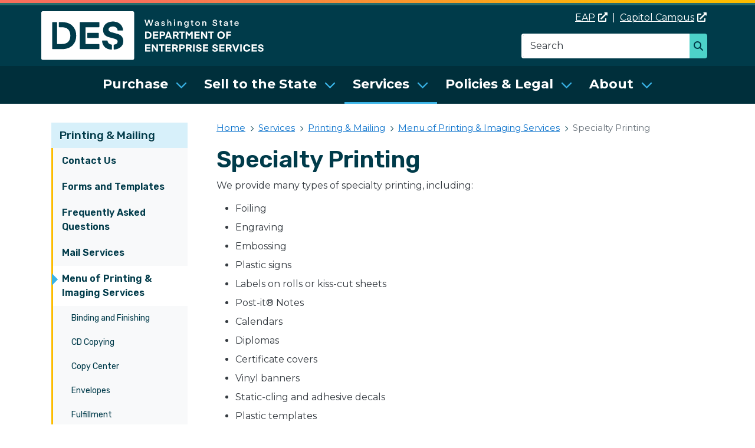

--- FILE ---
content_type: text/html; charset=UTF-8
request_url: https://des.wa.gov/services/printing-mailing/menu-printing-imaging-services/specialty-printing
body_size: 40954
content:
<!DOCTYPE html>
<html lang="en" dir="ltr" prefix="content: http://purl.org/rss/1.0/modules/content/  dc: http://purl.org/dc/terms/  foaf: http://xmlns.com/foaf/0.1/  og: http://ogp.me/ns#  rdfs: http://www.w3.org/2000/01/rdf-schema#  schema: http://schema.org/  sioc: http://rdfs.org/sioc/ns#  sioct: http://rdfs.org/sioc/types#  skos: http://www.w3.org/2004/02/skos/core#  xsd: http://www.w3.org/2001/XMLSchema# ">
  <head>
    <meta charset="utf-8" />
<script async src="https://www.googletagmanager.com/gtag/js?id=UA-1801918-17"></script>
<script>window.dataLayer = window.dataLayer || [];function gtag(){dataLayer.push(arguments)};gtag("js", new Date());gtag("set", "developer_id.dMDhkMT", true);gtag("config", "UA-1801918-17", {"groups":"default","anonymize_ip":true,"page_placeholder":"PLACEHOLDER_page_path"});gtag("config", "G-0P3M2YFF5Z", {"groups":"default","page_placeholder":"PLACEHOLDER_page_location"});</script>
<link rel="canonical" href="https://des.wa.gov/services/printing-mailing/menu-printing-imaging-services/specialty-printing" />
<meta name="Generator" content="Drupal 10 (https://www.drupal.org)" />
<meta name="MobileOptimized" content="width" />
<meta name="HandheldFriendly" content="true" />
<meta name="viewport" content="width=device-width, initial-scale=1, shrink-to-fit=no" />
<meta http-equiv="x-ua-compatible" content="ie=edge" />
<link rel="icon" href="/sites/default/files/favicon.ico" type="image/vnd.microsoft.icon" />

    <title>Specialty Printing | Department of Enterprise Services (DES)</title>
    <link rel="stylesheet" media="all" href="/core/modules/system/css/components/align.module.css?t76pfy" />
<link rel="stylesheet" media="all" href="/core/modules/system/css/components/fieldgroup.module.css?t76pfy" />
<link rel="stylesheet" media="all" href="/core/modules/system/css/components/container-inline.module.css?t76pfy" />
<link rel="stylesheet" media="all" href="/core/modules/system/css/components/clearfix.module.css?t76pfy" />
<link rel="stylesheet" media="all" href="/core/modules/system/css/components/details.module.css?t76pfy" />
<link rel="stylesheet" media="all" href="/core/modules/system/css/components/hidden.module.css?t76pfy" />
<link rel="stylesheet" media="all" href="/core/modules/system/css/components/item-list.module.css?t76pfy" />
<link rel="stylesheet" media="all" href="/core/modules/system/css/components/js.module.css?t76pfy" />
<link rel="stylesheet" media="all" href="/core/modules/system/css/components/nowrap.module.css?t76pfy" />
<link rel="stylesheet" media="all" href="/core/modules/system/css/components/position-container.module.css?t76pfy" />
<link rel="stylesheet" media="all" href="/core/modules/system/css/components/reset-appearance.module.css?t76pfy" />
<link rel="stylesheet" media="all" href="/core/modules/system/css/components/resize.module.css?t76pfy" />
<link rel="stylesheet" media="all" href="/core/modules/system/css/components/system-status-counter.css?t76pfy" />
<link rel="stylesheet" media="all" href="/core/modules/system/css/components/system-status-report-counters.css?t76pfy" />
<link rel="stylesheet" media="all" href="/core/modules/system/css/components/system-status-report-general-info.css?t76pfy" />
<link rel="stylesheet" media="all" href="/core/modules/system/css/components/tablesort.module.css?t76pfy" />
<link rel="stylesheet" media="all" href="/modules/contrib/ckeditor_accordion/css/accordion.frontend.css?t76pfy" />
<link rel="stylesheet" media="all" href="/modules/contrib/db_custom_tools/css/styles.css?t76pfy" />
<link rel="stylesheet" media="all" href="/modules/contrib/extlink/css/extlink.css?t76pfy" />
<link rel="stylesheet" media="all" href="/libraries/fontawesome/css/all.min.css?t76pfy" />
<link rel="stylesheet" media="all" href="/libraries/fontawesome/css/v4-shims.min.css?t76pfy" />
<link rel="stylesheet" media="all" href="/core/modules/layout_discovery/layouts/onecol/onecol.css?t76pfy" />
<link rel="stylesheet" media="all" href="/sites/default/files/css/responsive_menu_breakpoint.css?t76pfy" />
<link rel="stylesheet" media="all" href="/libraries/mmenu/dist/mmenu.css?t76pfy" />
<link rel="stylesheet" media="all" href="/modules/contrib/responsive_menu/css/mmenu_move.css?t76pfy" />
<link rel="stylesheet" media="all" href="/modules/contrib/responsive_menu/css/responsive_menu.css?t76pfy" />
<link rel="stylesheet" media="all" href="/themes/bootstrap_barrio/css/components/variables.css?t76pfy" />
<link rel="stylesheet" media="all" href="/themes/bootstrap_barrio/css/components/user.css?t76pfy" />
<link rel="stylesheet" media="all" href="/themes/bootstrap_barrio/css/components/progress.css?t76pfy" />
<link rel="stylesheet" media="all" href="//use.fontawesome.com/releases/v5.13.0/css/all.css" />
<link rel="stylesheet" media="all" href="/themes/bootstrap_barrio/css/components/form.css?t76pfy" />
<link rel="stylesheet" media="all" href="/themes/bootstrap_barrio/css/components/affix.css?t76pfy" />
<link rel="stylesheet" media="all" href="/themes/bootstrap_barrio/css/components/book.css?t76pfy" />
<link rel="stylesheet" media="all" href="/themes/bootstrap_barrio/css/components/contextual.css?t76pfy" />
<link rel="stylesheet" media="all" href="/themes/bootstrap_barrio/css/components/feed-icon.css?t76pfy" />
<link rel="stylesheet" media="all" href="/themes/bootstrap_barrio/css/components/field.css?t76pfy" />
<link rel="stylesheet" media="all" href="/themes/bootstrap_barrio/css/components/header.css?t76pfy" />
<link rel="stylesheet" media="all" href="/themes/bootstrap_barrio/css/components/help.css?t76pfy" />
<link rel="stylesheet" media="all" href="/themes/bootstrap_barrio/css/components/icons.css?t76pfy" />
<link rel="stylesheet" media="all" href="/themes/bootstrap_barrio/css/components/image-button.css?t76pfy" />
<link rel="stylesheet" media="all" href="/themes/bootstrap_barrio/css/components/item-list.css?t76pfy" />
<link rel="stylesheet" media="all" href="/themes/bootstrap_barrio/css/components/list-group.css?t76pfy" />
<link rel="stylesheet" media="all" href="/themes/bootstrap_barrio/css/components/media.css?t76pfy" />
<link rel="stylesheet" media="all" href="/themes/bootstrap_barrio/css/components/page.css?t76pfy" />
<link rel="stylesheet" media="all" href="/themes/bootstrap_barrio/css/components/search-form.css?t76pfy" />
<link rel="stylesheet" media="all" href="/themes/bootstrap_barrio/css/components/shortcut.css?t76pfy" />
<link rel="stylesheet" media="all" href="/themes/bootstrap_barrio/css/components/sidebar.css?t76pfy" />
<link rel="stylesheet" media="all" href="/themes/bootstrap_barrio/css/components/site-footer.css?t76pfy" />
<link rel="stylesheet" media="all" href="/themes/bootstrap_barrio/css/components/skip-link.css?t76pfy" />
<link rel="stylesheet" media="all" href="/themes/bootstrap_barrio/css/components/table.css?t76pfy" />
<link rel="stylesheet" media="all" href="/themes/bootstrap_barrio/css/components/tabledrag.css?t76pfy" />
<link rel="stylesheet" media="all" href="/themes/bootstrap_barrio/css/components/tableselect.css?t76pfy" />
<link rel="stylesheet" media="all" href="/themes/bootstrap_barrio/css/components/tablesort-indicator.css?t76pfy" />
<link rel="stylesheet" media="all" href="/themes/bootstrap_barrio/css/components/ui.widget.css?t76pfy" />
<link rel="stylesheet" media="all" href="/themes/bootstrap_barrio/css/components/tabs.css?t76pfy" />
<link rel="stylesheet" media="all" href="/themes/bootstrap_barrio/css/components/toolbar.css?t76pfy" />
<link rel="stylesheet" media="all" href="/themes/bootstrap_barrio/css/components/vertical-tabs.css?t76pfy" />
<link rel="stylesheet" media="all" href="/themes/bootstrap_barrio/css/components/views.css?t76pfy" />
<link rel="stylesheet" media="all" href="/themes/bootstrap_barrio/css/components/webform.css?t76pfy" />
<link rel="stylesheet" media="all" href="/themes/bootstrap_barrio/css/components/ui-dialog.css?t76pfy" />
<link rel="stylesheet" media="all" href="//cdn.jsdelivr.net/npm/bootstrap@5.2.0/dist/css/bootstrap.min.css" />
<link rel="stylesheet" media="all" href="/themes/bootstrap_barrio/subtheme/css/style.css?t76pfy" />
<link rel="stylesheet" media="all" href="/themes/bootstrap_barrio/subtheme/css/colors.css?t76pfy" />
<link rel="stylesheet" media="all" href="/core/../themes/bootstrap_barrio/components/breadcrumb/breadcrumb.css?t76pfy" />
<link rel="stylesheet" media="all" href="/themes/drupalbase_barrio/assets/css/bs-variables.css?t76pfy" />
<link rel="stylesheet" media="all" href="/themes/drupalbase_barrio/assets/css/alert.css?t76pfy" />
<link rel="stylesheet" media="all" href="/themes/drupalbase_barrio/assets/css/components.css?t76pfy" />
<link rel="stylesheet" media="all" href="/themes/drupalbase_barrio/assets/css/navigation.css?t76pfy" />
<link rel="stylesheet" media="all" href="/themes/drupalbase_barrio/assets/css/slideshow.css?t76pfy" />
<link rel="stylesheet" media="all" href="/themes/drupalbase_barrio/assets/css/style.css?t76pfy" />
<link rel="stylesheet" media="print" href="/themes/drupalbase_barrio/assets/css/print.css?t76pfy" />
<link rel="stylesheet" media="all" href="https://fonts.googleapis.com/css?family=Open+Sans&amp;display=swap" />
<link rel="stylesheet" media="all" href="/themes/drupalbase_custom/assets/styles/alert.css?t76pfy" />
<link rel="stylesheet" media="all" href="/themes/drupalbase_custom/assets/styles/components.css?t76pfy" />
<link rel="stylesheet" media="all" href="/themes/drupalbase_custom/assets/styles/global.css?t76pfy" />
<link rel="stylesheet" media="all" href="/themes/drupalbase_custom/assets/styles/navigation.css?t76pfy" />
<link rel="stylesheet" media="all" href="/themes/drupalbase_custom/assets/styles/style.css?t76pfy" />
<link rel="stylesheet" media="all" href="/themes/drupalbase_custom/assets/styles/layouts.css?t76pfy" />
<link rel="stylesheet" media="all" href="/themes/drupalbase_custom/assets/styles/navigation_alt.css?t76pfy" />
<link rel="stylesheet" media="all" href="https://fonts.googleapis.com/css2?family=Rubik:ital,wght@0,300;0,400;0,500;0,600;0,700;0,800;1,300;1,400;1,500;1,600;1,700;1,800&amp;display=swap" />
<link rel="stylesheet" media="all" href="https://fonts.googleapis.com/css2?family=Montserrat:wght@400;500;600;700&amp;display=swap" />
<link rel="stylesheet" media="print" href="/themes/bootstrap_barrio/css/print.css?t76pfy" />

    <script src="https://script.crazyegg.com/pages/scripts/0112/9848.js" async></script>

  </head>
  <body class="layout-one-sidebar layout-sidebar-first page-node-2935 page-node-type-page path-node node--type-page">
    <a href="#main-content" class="visually-hidden-focusable skip-link">
      Skip to main content
    </a>
    <!--BEGIN QUALTRICS WEBSITE FEEDBACK SNIPPET-->
    <script type='text/javascript'>
      (function(){var g=function(g){
      this.go=function(){var a=document.createElement("script");a.type="text/javascript";a.src=g;document.body&&document.body.appendChild(a)};
      this.start=function(){var t=this;"complete"!==document.readyState?window.addEventListener?window.addEventListener("load",function(){t.go()},!1):window.attachEvent&&window.attachEvent("onload",function(){t.go()}):t.go()};};
      try{(new g("https://znrjuieldndtfbl29-watech2.siteintercept.qualtrics.com/SIE/?Q_ZID=ZN_rjuiELDNdtfbl29")).start()}catch(i){}})();
    </script><div id='ZN_rjuiELDNdtfbl29'><!--DO NOT REMOVE-CONTENTS PLACED HERE--></div>
    <!--END WEBSITE FEEDBACK SNIPPET-->
    
      <div class="dialog-off-canvas-main-canvas" data-off-canvas-main-canvas>
    <a href="#main-content" class="visually-hidden focusable skip-link">
  Skip to main content
</a>
<div id="page-wrapper">
  <div id="page">
  <header id="header" role="banner" aria-label="Site header">
  
              
    <div class="body-border-top"></div>

      <div class="the-real-header">
                        <div class="header-wrapper">
            <div class="container">
              <div class="row justify-content-between">
                  <section class="col region region-logo">
          <a href="/" title="Home" rel="home" class="navbar-brand">
              <img src="/sites/default/files/DESLogo.svg" alt="Home" class="img-fluid d-inline-block align-top" />
            <h1 class="sr-only">Washington State Department of Enterprise Services (DES)</h1>
    </a>
    <div id="block-utilitylinksmobile" class="d-block d-md-none block-content-basic block block-block-content block-block-contentd616e6c7-a176-461c-a303-7a03c97ca982">
  
    
      <div class="content">
      
            <div class="clearfix text-formatted field field--name-body field--type-text-with-summary field--label-hidden field__item"><p class="text-align-right"><a data-entity-substitution="canonical" data-entity-type="node" data-entity-uuid="b83650de-ff68-4db6-b911-682abd05b908" href="/node/3113" title="Employee Assistance Program">EAP</a></p>

<p class="text-align-right"><a href="https://capitol.wa.gov">Capitol Campus</a></p></div>
      
    </div>
  </div>

  </section>

                  <section class="col-12 col-md-auto flex-fill text-end region region-header">
    <div id="block-utilitylinks" class="d-none d-md-block block-content-basic block block-block-content block-block-content2a3543ad-1899-403b-ab5c-fd3a54727b74">
  
    
      <div class="content">
      
            <div class="clearfix text-formatted field field--name-body field--type-text-with-summary field--label-hidden field__item"><p><a href="https://eap.wa.gov">EAP</a>&nbsp; |&nbsp;&nbsp;<a href="https://capitol.wa.gov">Capitol Campus</a></p></div>
      
    </div>
  </div>
<div class="search-api-page-block-form-search search-api-page-block-form search-form search-block-form container-inline block block-search-api-page block-search-api-page-form-block" data-drupal-selector="search-api-page-block-form-search" id="block-searchapipagesearchblockform">
  
    
      <div class="content">
      
<form action="/services/printing-mailing/menu-printing-imaging-services/specialty-printing" method="post" id="search-api-page-block-form-search" accept-charset="UTF-8">
  




        
  <div class="js-form-item js-form-type-search form-type-search js-form-item-keys form-item-keys form-no-label mb-3">
          <label for="edit-keys" class="visually-hidden">Search</label>
                    <input title="Enter the terms you wish to search for." data-drupal-selector="edit-keys" type="search" id="edit-keys" name="keys" value="" size="15" maxlength="128" class="form-search form-control" placeholder="Search" />

                      </div>
<input autocomplete="off" data-drupal-selector="form-q3eujatfb3pvwbdzl2v1ocgj5uyy-edoyg3n-ydypny" type="hidden" name="form_build_id" value="form-q3eujAtfb3PVWbdZl2v1Ocgj5uYY_edOyG3n_YdYPnY" class="form-control" />
<input data-drupal-selector="edit-search-api-page-block-form-search" type="hidden" name="form_id" value="search_api_page_block_form_search" class="form-control" />
<div data-drupal-selector="edit-actions" class="form-actions js-form-wrapper form-wrapper mb-3" id="edit-actions"><button class="search-form__submit button js-form-submit form-submit btn btn-primary" data-drupal-selector="edit-submit" type="submit" id="edit-submit" name="op" value="Search">Search</button>
</div>

</form>

    </div>
  </div>

  </section>

              </div>
            </div>
          </div>
                  </div>
    </header>

                              <div class="nav-outer-wrapper">
          <div class="container">
            <div class="navbar navbar-expand-xl navbar-default container" id="navbar-main" id="navbar">
            <nav class="navbar" id="navbar-top">
                              <div class="navbar-header">
                    <section class="row region region-navigation">
    <div id="block-horizontalmenu" class="block block-responsive-menu block-responsive-menu-horizontal-menu">
  
    
      <div class="content">
      <nav class="responsive-menu-block-wrapper">
  
              <ul id="horizontal-menu" class="horizontal-menu" role="menubar" aria-label="Main navigation">
                    <li class="menu-item menu-item--expanded" role="menuitem">
        <a href="/purchase" data-drupal-link-system-path="node/3321">Purchase</a>
                                <ul class="menu sub-nav" tabindex="-1">
                    <li class="menu-item" role="menuitem">
        <a href="https://apps.des.wa.gov/DESContracts/">Search Statewide Contracts</a>
              </li>
                <li class="menu-item menu-item--collapsed" role="menuitem">
        <a href="/purchase/how-use-statewide-contracts" data-drupal-link-system-path="node/4780">How to Use Statewide Contracts</a>
              </li>
                <li class="menu-item" role="menuitem">
        <a href="/purchase/fleet-cards" data-drupal-link-system-path="node/2526">Fleet Cards</a>
              </li>
                <li class="menu-item menu-item--collapsed" role="menuitem">
        <a href="/purchase/purchase-cards" data-drupal-link-system-path="node/4819">Purchase Cards</a>
              </li>
                <li class="menu-item" role="menuitem">
        <a href="/purchase/washington-state-procurement-manual" data-drupal-link-system-path="node/7315">Washington State Procurement Manual</a>
              </li>
        </ul>
  
              </li>
                <li class="menu-item menu-item--expanded" role="menuitem">
        <a href="/sell" data-drupal-link-system-path="node/3322">Sell to the State</a>
                                <ul class="menu sub-nav" tabindex="-1">
                    <li class="menu-item menu-item--collapsed" role="menuitem">
        <a href="/sell/how-work-state" data-drupal-link-system-path="node/3229">How to Work With the State</a>
              </li>
                <li class="menu-item" role="menuitem">
        <a href="/sell/bid-opportunities" data-drupal-link-system-path="node/4872">Bid Opportunities</a>
              </li>
                <li class="menu-item" role="menuitem">
        <a href="/purchase/how-use-statewide-contracts/it-professional-services-contracts" data-drupal-link-system-path="node/2603">IT Professional Services Contracts</a>
              </li>
        </ul>
  
              </li>
                <li class="menu-item menu-item--expanded menu-item--active-trail" role="menuitem">
        <a href="/services" data-drupal-link-system-path="node/3325">Services</a>
                                <ul class="menu sub-nav" tabindex="-1">
                    <li class="menu-item menu-item--collapsed" role="menuitem">
        <a href="/services/buy-surplus" data-drupal-link-system-path="node/2929">Buy Surplus</a>
              </li>
                <li class="menu-item menu-item--collapsed" role="menuitem">
        <a href="/services/dispose-surplus" data-drupal-link-system-path="node/2755">Dispose of Surplus</a>
              </li>
                <li class="menu-item menu-item--collapsed" role="menuitem">
        <a href="/services/facilities-and-leasing-management" data-drupal-link-system-path="node/3086">Facilities and Leasing Management</a>
              </li>
                <li class="menu-item menu-item--collapsed" role="menuitem">
        <a href="/services/fleet-vehicles-parking" data-drupal-link-system-path="node/2869">Fleet, Vehicles &amp; Parking</a>
              </li>
                <li class="menu-item menu-item--collapsed menu-item--active-trail" role="menuitem">
        <a href="/services/printing-mailing" data-drupal-link-system-path="node/2980">Printing &amp; Mailing</a>
              </li>
                <li class="menu-item menu-item--collapsed" role="menuitem">
        <a href="/services/small-agency-support" data-drupal-link-system-path="node/3044">Small Agency Support</a>
              </li>
                <li class="menu-item menu-item--collapsed" role="menuitem">
        <a href="/services/training" data-drupal-link-system-path="node/2876">Training</a>
              </li>
        </ul>
  
              </li>
                <li class="menu-item menu-item--expanded" role="menuitem">
        <a href="/policies-legal" data-drupal-link-system-path="node/3323">Policies &amp; Legal</a>
                                <ul class="menu sub-nav" tabindex="-1">
                    <li class="menu-item" role="menuitem">
        <a href="/policies-legal/policies-laws-rules" data-drupal-link-system-path="node/4904">Policies, Laws &amp; Rules</a>
              </li>
                <li class="menu-item menu-item--collapsed" role="menuitem">
        <a href="/policies-legal/risk-management" data-drupal-link-system-path="node/2897">Risk Management</a>
              </li>
                <li class="menu-item" role="menuitem">
        <a href="/policies-legal/rulemaking" data-drupal-link-system-path="node/5031">Rulemaking</a>
              </li>
                <li class="menu-item menu-item--collapsed" role="menuitem">
        <a href="/policies-legal/vendors-not-allowed-bid-debarment" data-drupal-link-system-path="node/3230">Vendor Debarment</a>
              </li>
        </ul>
  
              </li>
                <li class="menu-item menu-item--expanded" role="menuitem">
        <a href="/about" data-drupal-link-system-path="node/3335">About</a>
                                <ul class="menu sub-nav" tabindex="-1">
                    <li class="menu-item menu-item--collapsed" role="menuitem">
        <a href="/about/agency-overview" data-drupal-link-system-path="node/4829">Agency Overview</a>
              </li>
                <li class="menu-item menu-item--collapsed" role="menuitem">
        <a href="/about/news-center" title="Our hub for news, events, success stories, email subscriptions and more." data-drupal-link-system-path="node/3336">News Center</a>
              </li>
                <li class="menu-item menu-item--collapsed" role="menuitem">
        <a href="/about/committees-groups" data-drupal-link-system-path="node/2609">Committees &amp; Groups</a>
              </li>
                <li class="menu-item menu-item--collapsed" role="menuitem">
        <a href="/about/accessibility-equity" data-drupal-link-system-path="node/2798">Accessibility &amp; Equity</a>
              </li>
                <li class="menu-item" role="menuitem">
        <a href="/about/publications-reports" data-drupal-link-system-path="node/3290">Publications &amp; Reports</a>
              </li>
                <li class="menu-item" role="menuitem">
        <a href="/about/forms" data-drupal-link-system-path="node/3307">Forms</a>
              </li>
                <li class="menu-item menu-item--collapsed" role="menuitem">
        <a href="/about/contact-us" data-drupal-link-system-path="node/4869">Contact Us</a>
              </li>
        </ul>
  
              </li>
        </ul>
  


</nav>
    </div>
  </div>
<div id="block-responsivemenumobileicon" class="responsive-menu-toggle-wrapper responsive-menu-toggle block block-responsive-menu block-responsive-menu-toggle">
  
    
      <div class="content">
      <a id="toggle-icon" class="toggle responsive-menu-toggle-icon" title="Menu" href="#off-canvas">
  <span class="icon"></span><span class="label">Menu</span>
</a>
    </div>
  </div>

  </section>

                                                    </div>
                                                            </nav>
            
          </div>
        </div>
      </div>
        
    <div class="wrapper-inner-content">
    
              <div class="wrapper-content layout-main-wrapper clearfix">
        <div class="container">
          <div class="row row-offcanvas row-offcanvas-left clearfix">
                                        <div class="sidebar_first sidebar col-md-3 order-first" id="sidebar_first">
                <aside class="section" role="complementary">
                    <nav role="navigation" aria-labelledby="block-mainnavigation-menu" id="block-mainnavigation" class="block block-menu navigation menu--main">
      
  <h2 id="block-mainnavigation-menu"><a href="/services/printing-mailing" class="menu-item--active-trail" data-drupal-link-system-path="node/2980">Printing &amp; Mailing</a></h2>
  

        
              <ul class="clearfix nav flex-column">
                    <li class="nav-item first">
                          <a href="/services/printing-mailing/contact-us" class="nav-link nav-link--services-printing-mailing-contact-us" data-drupal-link-system-path="node/9921">Contact Us</a>
              </li>
                <li class="nav-item">
                          <a href="/services/printing-mailing/forms-and-templates" class="nav-link nav-link--services-printing-mailing-forms-and-templates" data-drupal-link-system-path="node/2995">Forms and Templates</a>
              </li>
                <li class="nav-item">
                          <a href="/services/printing-mailing/frequently-asked-questions" class="nav-link nav-link--services-printing-mailing-frequently-asked-questions" data-drupal-link-system-path="node/3007">Frequently Asked Questions</a>
              </li>
                <li class="nav-item menu-item--collapsed">
                          <a href="/services/printing-mailing/mail-services" class="nav-link nav-link--services-printing-mailing-mail-services" data-drupal-link-system-path="node/2977">Mail Services</a>
              </li>
                <li class="nav-item menu-item--expanded active">
                          <a href="/services/printing-mailing/menu-printing-imaging-services" class="nav-link active nav-link--services-printing-mailing-menu-printing-imaging-services" data-drupal-link-system-path="node/2937">Menu of Printing &amp; Imaging Services</a>
                        <ul class="sub-nav">
                    <li class="nav-item first">
                          <a href="/services/printing-mailing/menu-printing-imaging-services/binding-and-finishing" class="nav-link nav-link--services-printing-mailing-menu-printing-imaging-services-binding-and-finishing" data-drupal-link-system-path="node/2942">Binding and Finishing</a>
              </li>
                <li class="nav-item">
                          <a href="/services/printing-mailing/menu-printing-imaging-services/cd-copying" class="nav-link nav-link--services-printing-mailing-menu-printing-imaging-services-cd-copying" data-drupal-link-system-path="node/2934">CD Copying</a>
              </li>
                <li class="nav-item">
                          <a href="/services/printing-mailing/menu-printing-imaging-services/copy-center" class="nav-link nav-link--services-printing-mailing-menu-printing-imaging-services-copy-center" data-drupal-link-system-path="node/2949">Copy Center</a>
              </li>
                <li class="nav-item">
                          <a href="/services/printing-mailing/menu-printing-imaging-services/envelopes" class="nav-link nav-link--services-printing-mailing-menu-printing-imaging-services-envelopes" data-drupal-link-system-path="node/2951">Envelopes</a>
              </li>
                <li class="nav-item">
                          <a href="/services/printing-mailing/menu-printing-imaging-services/fulfillment" class="nav-link nav-link--services-printing-mailing-menu-printing-imaging-services-fulfillment" data-drupal-link-system-path="node/2932">Fulfillment</a>
              </li>
                <li class="nav-item">
                          <a href="/services/printing-mailing/menu-printing-imaging-services/large-volume-and-specialized-printing" class="nav-link nav-link--services-printing-mailing-menu-printing-imaging-services-large-volume-and-specialized-printing" data-drupal-link-system-path="node/2936">Large Volume and Specialized Printing</a>
              </li>
                <li class="nav-item">
                          <a href="/services/printing-mailing/menu-printing-imaging-services/mailing-and-shipping" class="nav-link nav-link--services-printing-mailing-menu-printing-imaging-services-mailing-and-shipping" data-drupal-link-system-path="node/2947">Mailing and Shipping</a>
              </li>
                <li class="nav-item">
                          <a href="/services/printing-mailing/menu-printing-imaging-services/mergepurge" class="nav-link nav-link--services-printing-mailing-menu-printing-imaging-services-mergepurge" data-drupal-link-system-path="node/2950">Merge/Purge</a>
              </li>
                <li class="nav-item">
                          <a href="/services/printing-mailing/menu-printing-imaging-services/posters-mounting-and-laminating" class="nav-link nav-link--services-printing-mailing-menu-printing-imaging-services-posters-mounting-and-laminating" data-drupal-link-system-path="node/2931">Posters, Mounting, and Laminating</a>
              </li>
                <li class="nav-item">
                          <a href="/services/printing-mailing/menu-printing-imaging-services/prepress-services" class="nav-link nav-link--services-printing-mailing-menu-printing-imaging-services-prepress-services" data-drupal-link-system-path="node/2953">Prepress Services</a>
              </li>
                <li class="nav-item">
                          <a href="/services/printing-mailing/menu-printing-imaging-services/printing-services" class="nav-link nav-link--services-printing-mailing-menu-printing-imaging-services-printing-services" data-drupal-link-system-path="node/2933">Printing Services</a>
              </li>
                <li class="nav-item">
                          <a href="/services/printing-mailing/menu-printing-imaging-services/printing-and-imaging-inserting-services" class="nav-link nav-link--services-printing-mailing-menu-printing-imaging-services-printing-and-imaging-inserting-services" data-drupal-link-system-path="node/2946">Printing and Imaging Inserting Services</a>
              </li>
                <li class="nav-item active">
                          <a href="/services/printing-mailing/menu-printing-imaging-services/specialty-printing" class="nav-link active nav-link--services-printing-mailing-menu-printing-imaging-services-specialty-printing is-active" data-drupal-link-system-path="node/2935" aria-current="page">Specialty Printing</a>
              </li>
                <li class="nav-item">
                          <a href="/services/printing-mailing/menu-printing-imaging-services/standard-folds" class="nav-link nav-link--services-printing-mailing-menu-printing-imaging-services-standard-folds" data-drupal-link-system-path="node/2941">Standard Folds</a>
              </li>
                <li class="nav-item last">
                          <a href="/services/printing-mailing/menu-printing-imaging-services/variable-printing" class="nav-link nav-link--services-printing-mailing-menu-printing-imaging-services-variable-printing" data-drupal-link-system-path="node/2938">Variable Printing</a>
              </li>
        </ul>
  
              </li>
                <li class="nav-item">
                          <a href="/services/printing-mailing/print-job-consultation-procedure" class="nav-link nav-link--services-printing-mailing-print-job-consultation-procedure" data-drupal-link-system-path="node/3000">Print Job Consultation Procedure</a>
              </li>
                <li class="nav-item menu-item--collapsed">
                          <a href="/services/printing-mailing/printing-services" class="nav-link nav-link--services-printing-mailing-printing-services" data-drupal-link-system-path="node/2952">Printing Services</a>
              </li>
                <li class="nav-item">
                          <a href="/services/printing-mailing/production-services" class="nav-link nav-link--services-printing-mailing-production-services" data-drupal-link-system-path="node/2943">Production Services</a>
              </li>
                <li class="nav-item">
                          <a href="/services/printing-mailing/request-estimate" class="nav-link nav-link--services-printing-mailing-request-estimate" data-drupal-link-system-path="node/3001">Request an Estimate</a>
              </li>
                <li class="nav-item menu-item--collapsed">
                          <a href="/services/printing-mailing/resource-center" class="nav-link nav-link--services-printing-mailing-resource-center" data-drupal-link-system-path="node/2965">Resource Center</a>
              </li>
                <li class="nav-item last">
                          <a href="/services/printing-mailing/trainings-consultation" class="nav-link nav-link--services-printing-mailing-trainings-consultation" data-drupal-link-system-path="node/2520">Trainings &amp; Consultation</a>
              </li>
        </ul>
  


  </nav>


                </aside>
              </div>
                          <main class="main-content col order-last" id="content" role="main">
                <a id="main-content" tabindex="-1"></a>
                  <section class="row region region-content">
    <div id="block-drupalbase-custom-breadcrumbs" class="block block-system block-system-breadcrumb-block">
  
    
      <div class="content">
      
  <nav role="navigation" aria-label="breadcrumb" style="">
  <ol class="breadcrumb">
            <li class="breadcrumb-item">
        <a href="/">Home</a>
      </li>
                <li class="breadcrumb-item">
        <a href="/services">Services</a>
      </li>
                <li class="breadcrumb-item">
        <a href="/services/printing-mailing">Printing &amp; Mailing</a>
      </li>
                <li class="breadcrumb-item">
        <a href="/services/printing-mailing/menu-printing-imaging-services">Menu of Printing &amp; Imaging Services</a>
      </li>
                <li class="breadcrumb-item active">
        Specialty Printing
      </li>
        </ol>
</nav>


    </div>
  </div>
<div id="block-drupalbase-custom-page-title" class="block block-core block-page-title-block">
  
    
      <div class="content">
      
  <h1 class="title"><span property="schema:name" class="field field--name-title field--type-string field--label-hidden">Specialty Printing</span>
</h1>


    </div>
  </div>
<div data-drupal-messages-fallback class="hidden"></div>
<div id="block-drupalbase-custom-content" class="block block-system block-system-main-block">
  
    
      <div class="content">
        <div data-history-node-id="2935" class="layout layout--onecol">
    <div  class="layout__region layout__region--content">
      
            <div property="schema:text" class="clearfix text-formatted field field--name-body field--type-text-with-summary field--label-hidden field__item"><p>​We provide many types of specialty printing, including:</p>

<ul>
	<li>Foiling</li>
	<li>Engraving</li>
	<li>Embossing</li>
	<li>Plastic signs</li>
	<li>Labels on rolls or kiss-cut sheets</li>
	<li>Post-it® Notes</li>
	<li>Calendars</li>
	<li>Diplomas</li>
	<li>Certificate covers</li>
	<li>Vinyl banners</li>
	<li>Static-cling and adhesive decals</li>
	<li>Plastic templates</li>
</ul>

<p>Please contact <a href="mailto:david.lloyd@des.wa.gov">David Lloyd</a> at 360-664-4378 if you have any questions about Specialty Printing.</p></div>
      


    </div>
  </div>


    </div>
  </div>

  </section>

              </main>
            
                                  </div>
        </div>
      </div>
    
    
        </div>

    <footer class="site-footer" aria-label="Footer">
                        <div class="wrapper-footer-top">
            <div class="container footer-top clearfix">      
                <section class="row region region-footer">
    <div id="block-footer1" class="col-lg-3 col-md-6 col-sm-6 col-xs-12 block-content-basic block block-block-content block-block-content056b448f-d00e-4781-b2d6-5903107de9ee">
  
    
      <div class="content">
      
            <div class="clearfix text-formatted field field--name-body field--type-text-with-summary field--label-hidden field__item"><ul>
	<li><a data-entity-substitution="canonical" data-entity-type="node" data-entity-uuid="6d296642-2e62-4594-8707-27130424d5e8" href="/about/accessibility-equity" title="Accessibility &amp; Equity">Accessibility &amp; Equity</a></li>
	<li><a data-entity-substitution="canonical" data-entity-type="node" data-entity-uuid="f5d1a2ae-e1fb-4eed-9da8-7e0bad9e975d" href="/about/contact-us/public-records-request" title="Public Records Request">Public Records Request</a></li>
	<li><a data-entity-substitution="canonical" data-entity-type="node" data-entity-uuid="6e2275fe-77d9-4ede-902d-b258f164189d" href="/policies-legal/rulemaking" title="Rulemaking">Rulemaking</a></li>
</ul></div>
      
    </div>
  </div>
<div id="block-footer2" class="col-lg-3 col-md-6 col-sm-6 col-xs-12 block-content-basic block block-block-content block-block-contentd6f7d4a7-99f3-475f-85ec-c1f97dcc99e4">
  
    
      <div class="content">
      
            <div class="clearfix text-formatted field field--name-body field--type-text-with-summary field--label-hidden field__item"><ul>
	<li><a data-entity-substitution="canonical" data-entity-type="node" data-entity-uuid="fa694cf2-4b72-4694-ad91-ac79cd150860" href="/about/agency-overview/z-index" title="A to Z Index ">A to Z Index</a></li>
	<li><a data-entity-substitution="canonical" data-entity-type="node" data-entity-uuid="5bb23f37-4bc6-4a31-ad96-569da40dd7a0" href="/about/committees-groups" title="Committees &amp; Groups">Committees &amp; Groups</a></li>
	<li><a data-entity-substitution="canonical" data-entity-type="node" data-entity-uuid="f6f12257-b5cf-4bb9-b528-2358e9e85c98" href="/about/agency-overview/initiatives" title="Initiatives">Initiatives</a></li>
	<li><a data-entity-substitution="canonical" data-entity-type="node" data-entity-uuid="5c29e830-7586-42d8-9f7d-ee535a35c5d6" href="/about/news-center" title="News Center">News Center</a></li>
</ul></div>
      
    </div>
  </div>
<div id="block-footer3" class="col-lg-2 col-md-6 col-sm-6 col-xs-12 block-content-basic block block-block-content block-block-contentb863acea-75cf-4d12-90c4-5c82a36558bb">
  
    
      <div class="content">
      
            <div class="clearfix text-formatted field field--name-body field--type-text-with-summary field--label-hidden field__item"><ul>
	<li><a data-entity-substitution="canonical" data-entity-type="node" data-entity-uuid="0283e47e-a3c9-451b-b8e5-0e65ac2f656e" href="/about" title="About">About DES</a></li>
	<li><a data-entity-substitution="canonical" data-entity-type="node" data-entity-uuid="92b09950-27cf-4781-b66a-17e1397e9af8" href="/about/contact-us" title="Contact Us">Contact Us</a>&nbsp;</li>
	<li><a data-entity-substitution="canonical" data-entity-type="node" data-entity-uuid="02227214-e59a-4609-abae-be7e4072f95f" href="/about/agency-overview/jobs-des" title="Jobs at DES">Jobs</a></li>
	<li><a data-entity-substitution="canonical" data-entity-type="node" data-entity-uuid="98091667-65be-437e-8668-df52f3dbd47b" href="/about/staff-resources" title="Staff Resources">Staff Resources</a></li>
</ul></div>
      
    </div>
  </div>
<div id="block-footer4" class="col-lg-4 col-md-6 col-sm-6 col-xs-12 block-content-basic block block-block-content block-block-content80cdc4af-54f5-4f24-9819-27bf6eaf6232">
  
    
  <h2>Subscribe for updates</h2>
<p class="small-text">Get email or text alerts based on your topic preferences.</p>
    <div class="content">
        <form action="https://public.govdelivery.com/accounts/WADES/subscriber/topics?qsp=WADES_8" accept-charset="UTF-8" method="post" class="form-inline"><input name="utf8" type="hidden">
            <fieldset id="quick_subscribe_new">
                <legend class="sr-only">Subscribe for updates</legend>
                <div class="sr-only">
                    <label for="subscription_type">Subscription Type</label>
                    <div class="input_group">
                        <select name="subscription_type" id="subscription_type" disabled>
                            <option value="email" selected>Email</option>
                        </select>
                    </div>
                </div>
                <label for="email" class="small-text"><img class="required" alt="" aria-hidden="true">Email address</label>
                <input type="email" name="email" id="email" value="" class="long email_text_field" required="required">
                <div class="button_panel form-actions">
                    <button type="submit" name="commit" value="Submit" data-disable-with="Submit" class="btn btn-primary">Submit</button>
                </div>
            </fieldset>
        </form>
    </div>
</div>

  </section>

            </div>
          </div>
                          <div class="wrapper-footer-bottom">
            <div class="container footer-bottom">
                <section class="row region region-footer-bottom">
    <div id="block-copyright" class="col-md-6 col-sm-12 block-content-basic block block-block-content block-block-content89f91154-e9a9-45d2-a31c-51ea97610cb2">
  
    
      <div class="content">
      
            <div class="clearfix text-formatted field field--name-body field--type-text-with-summary field--label-hidden field__item"><p>© Washington State Department of Enterprise Services</p>

<p><a data-entity-substitution="canonical" data-entity-type="node" data-entity-uuid="720e95b4-508b-4b25-9de8-e1b04e4509eb" href="/about/contact-us/privacy-notice" title="Privacy Notice">Privacy &amp; security notice</a> | <a href="https://wa.gov">WA.gov</a></p></div>
      
    </div>
  </div>
<div id="block-socialmedia" class="col-12 col-md-6 d-flex flex-row-reverse align-items-center block-content-basic block block-block-content block-block-content41b3ee0b-2369-45ba-b69d-c15fe1403bd9">
  
    
      <div class="content">
      
            <div class="clearfix text-formatted field field--name-body field--type-text-with-summary field--label-hidden field__item"><p><a href="https://x.com/wastatedes" title="X logo that links to DES account"><span class="fontawesome-icon-inline"><span class="fa-2x fa-square-x-twitter fab"></span></span></a>&nbsp; <a href="https://www.flickr.com/photos/enterprise_services/" title="Flickr logo that links to DES account"><span class="fontawesome-icon-inline"><span class="fa-2x fa-flickr fab"></span></span></a>&nbsp; <a href="https://www.linkedin.com/company/wastatedes/" title="LinkedIn logo that leads to DES account"><span class="fontawesome-icon-inline"><span class="fa-2x fa-linkedin fab"></span></span></a>&nbsp; <a href="https://www.facebook.com/WaStateDES/" title="Facebook logo that leads to DES account"><span class="fontawesome-icon-inline"><span class="fa-2x fa-facebook-square fab"></span></span></a>&nbsp; <a href="https://www.youtube.com/c/WaStateDES" title="YouTube logo that leads to DES account"><span class="fontawesome-icon-inline"><span class="fa-2x fa-youtube-square fab"></span></span></a>&nbsp; <a href="https://bsky.app/profile/wastatedes.bsky.social" title="BlueSky logo that leads to BlueSky account"><span class="fontawesome-icon-inline"><span class="fa-2x fa-brands fa-square-bluesky"></span></span></a></p></div>
      
    </div>
  </div>

  </section>

            </div>
          </div>
                  </footer>
  </div>
</div>

  </div>

    <div class="off-canvas-wrapper"><div id="off-canvas">
              <ul>
                    <li class="menu-item--e7f478fe-c812-488f-9be5-9082992a9a62 menu-name--main">
        <a href="/purchase" data-drupal-link-system-path="node/3321">Purchase</a>
                                <ul>
                    <li class="menu-item--_e4fcc28-3c06-4cd8-ba2a-04ed5ca2c99d menu-name--main">
        <a href="https://apps.des.wa.gov/DESContracts/">Search Statewide Contracts</a>
              </li>
                <li class="menu-item--fb23c55f-3935-432c-9fbb-b4aa9a34e25f menu-name--main">
        <a href="/purchase/how-use-statewide-contracts" data-drupal-link-system-path="node/4780">How to Use Statewide Contracts</a>
                                <ul>
                    <li class="menu-item--d5f4e07b-b897-42ad-8105-a56afcd33498 menu-name--main">
        <a href="/purchase/how-use-statewide-contracts/access-sole-source-contracts-database" data-drupal-link-system-path="node/90">Access the Sole Source Contracts Database</a>
              </li>
                <li class="menu-item--_26dbf86-1ae4-44e9-96be-62dd7cb2084b menu-name--main">
        <a href="/purchase/how-use-statewide-contracts/buying-vehicles" data-drupal-link-system-path="node/4828">Buying Vehicles</a>
              </li>
                <li class="menu-item--b2d53a2a-f976-4247-82f8-a0777690307d menu-name--main">
        <a href="/purchase/how-use-statewide-contracts/contract-liaison-services" data-drupal-link-system-path="node/4879">Contract Liaison Services</a>
              </li>
                <li class="menu-item--_89396ec-282e-44a9-bec7-4bc94d1dbf72 menu-name--main">
        <a href="/purchase/how-use-statewide-contracts/contract-usage-agreement-public-benefit-nonprofits" data-drupal-link-system-path="node/6450">Contract Usage Agreement for Public Benefit Nonprofits</a>
              </li>
                <li class="menu-item--_9e9df5d-bd60-4e33-ad12-c5a7515bf07a menu-name--main">
        <a href="/purchase/how-use-statewide-contracts/current-commodity-pricing" data-drupal-link-system-path="node/4784">Current Commodity Pricing</a>
              </li>
                <li class="menu-item--db6471f4-edb7-459b-8310-d8bd3dda15ea menu-name--main">
        <a href="/purchase/how-use-statewide-contracts/customer-satisfaction" data-drupal-link-system-path="node/4818">Customer Satisfaction</a>
              </li>
                <li class="menu-item--_75aa024-2326-40c7-9157-2942c2bf8e52 menu-name--main">
        <a href="/purchase/how-use-statewide-contracts/green-purchasing" title="Green Purchasing" data-drupal-link-system-path="node/5172">Green Purchasing</a>
              </li>
                <li class="menu-item--_2509b9f-36c4-4690-a102-fcbc2a540b61 menu-name--main">
        <a href="/purchase/how-use-statewide-contracts/it-professional-services-contracts" data-drupal-link-system-path="node/2603">IT Professional Services Contracts</a>
              </li>
                <li class="menu-item--e7bb6051-95b5-4c3c-a17a-57f4679d907f menu-name--main">
        <a href="/purchase/how-use-statewide-contracts/language-access-contracts" data-drupal-link-system-path="node/2618">Language Access Contracts</a>
              </li>
                <li class="menu-item--_03af6f7-e60f-4d5d-bdde-bf680aa8e0f6 menu-name--main">
        <a href="/purchase/how-use-statewide-contracts/manage-report-and-track-agency-contracts" data-drupal-link-system-path="node/2774">Manage, Report &amp; Track Agency Contracts</a>
                                <ul>
                    <li class="menu-item--a95ab1f9-3240-42e4-875b-8a384d9a72dd menu-name--main">
        <a href="/purchase/how-use-statewide-contracts/manage-report-and-track-agency-contracts/reporting-agency-contracts" data-drupal-link-system-path="node/3213">Reporting Agency Contracts</a>
              </li>
                <li class="menu-item--_7466315-14f8-4ece-bb44-a50220544489 menu-name--main">
        <a href="/purchase/how-use-statewide-contracts/manage-report-and-track-agency-contracts/reporting-it-contracts" data-drupal-link-system-path="node/2627">Reporting IT Contracts</a>
              </li>
        </ul>
  
              </li>
                <li class="menu-item--_0a1bf5e-1657-4eb9-ba08-59d6982dc9b8 menu-name--main">
        <a href="/purchase/how-use-statewide-contracts/post-manage-bid-solicitations" data-drupal-link-system-path="node/3170">Post &amp; Manage Bid Solicitations</a>
                                <ul>
                    <li class="menu-item--_4bd4681-6ee2-4d6e-9015-4d45da7f9847 menu-name--main">
        <a href="/purchase/how-use-statewide-contracts/post-manage-bid-solicitations/webs-enhancements-supplier-diversity-policy" data-drupal-link-system-path="node/6310">WEBS Enhancements for Supplier Diversity Policy</a>
              </li>
        </ul>
  
              </li>
                <li class="menu-item--_cae0ae8-f26a-47a6-a79b-a1b9faa9b20d menu-name--main">
        <a href="/purchase/how-use-statewide-contracts/procurement-risk-assessment" data-drupal-link-system-path="node/4237">Procurement Risk Assessment</a>
              </li>
                <li class="menu-item--_c653468-5138-4595-8055-563d00350018 menu-name--main">
        <a href="/purchase/how-use-statewide-contracts/technology-leasing" data-drupal-link-system-path="node/3326">Technology Leasing</a>
              </li>
        </ul>
  
              </li>
                <li class="menu-item--_ad75f73-a6d6-480c-96e6-0f926640a6f2 menu-name--main">
        <a href="/purchase/fleet-cards" data-drupal-link-system-path="node/2526">Fleet Cards</a>
              </li>
                <li class="menu-item--c06879fe-23b2-47ae-a95c-c66ce29a12cf menu-name--main">
        <a href="/purchase/purchase-cards" data-drupal-link-system-path="node/4819">Purchase Cards</a>
                                <ul>
                    <li class="menu-item--bcbcfd44-36b2-4dd3-8c24-068f840cbb6a menu-name--main">
        <a href="/purchase/purchase-cards/use-amazon-business" data-drupal-link-system-path="node/2763">Use of Amazon Business</a>
                                <ul>
                    <li class="menu-item--f6cd71ac-f71e-40b8-8a2d-6f24fd6f1084 menu-name--main">
        <a href="/purchase/purchase-cards/use-amazon-business/amazon-business-new-account-advanced-setup-guide" data-drupal-link-system-path="node/4777">Amazon Business New Account Advanced Setup Guide</a>
              </li>
                <li class="menu-item--_471be71-015f-46d7-810c-ebea90a177bf menu-name--main">
        <a href="/purchase/purchase-cards/use-amazon-business/amazon-business-new-account-simple-setup-guide" data-drupal-link-system-path="node/4778">Amazon Business New Account Simple Setup Guide</a>
              </li>
        </ul>
  
              </li>
        </ul>
  
              </li>
                <li class="menu-item--d973572a-2e14-48cc-a175-70d79909a601 menu-name--main">
        <a href="/purchase/washington-state-procurement-manual" data-drupal-link-system-path="node/7315">Washington State Procurement Manual</a>
              </li>
        </ul>
  
              </li>
                <li class="menu-item--_8404ca0-b7e9-4e69-9b66-5960c5a19ac1 menu-name--main">
        <a href="/sell" data-drupal-link-system-path="node/3322">Sell to the State</a>
                                <ul>
                    <li class="menu-item--b6a41f5a-2c3e-44fc-bcbe-ccfe5b01565b menu-name--main">
        <a href="/sell/how-work-state" data-drupal-link-system-path="node/3229">How to Work With the State</a>
                                <ul>
                    <li class="menu-item--e7827afe-2f63-4b3c-8bb5-0985a51bba25 menu-name--main">
        <a href="/sell/how-work-state/register-bid-opportunities" data-drupal-link-system-path="node/4779">Register for Bid Opportunities</a>
              </li>
                <li class="menu-item--_85eeb35-05ca-419c-bbc9-2d348a3b292d menu-name--main">
        <a href="/sell/how-work-state/state-contracts-assistance-network-scan" data-drupal-link-system-path="node/5847">State Contracts Assistance Network</a>
              </li>
                <li class="menu-item--f5f3d187-1042-4dca-a043-7d5b5dac18f3 menu-name--main">
        <a href="/sell/how-work-state/tips-small-diverse-and-veteran-owned-businesses" data-drupal-link-system-path="node/4827">Tips for Small, Diverse and Veteran-Owned Businesses</a>
              </li>
        </ul>
  
              </li>
                <li class="menu-item--_abee535-dcdb-4fab-950a-f027b1665b57 menu-name--main">
        <a href="/sell/bid-opportunities" data-drupal-link-system-path="node/4872">Bid Opportunities</a>
              </li>
                <li class="menu-item--_a213644-58ec-4e03-a842-ee392e546c36 menu-name--main">
        <a href="/purchase/how-use-statewide-contracts/it-professional-services-contracts" data-drupal-link-system-path="node/2603">IT Professional Services Contracts</a>
              </li>
        </ul>
  
              </li>
                <li class="menu-item--_d168338-4589-42a2-9f83-7d7163d4d919 menu-name--main menu-item--active-trail">
        <a href="/services" data-drupal-link-system-path="node/3325">Services</a>
                                <ul>
                    <li class="menu-item--bb6f4d54-d6b7-443f-ae0a-6e1a340f617e menu-name--main">
        <a href="/services/buy-surplus" data-drupal-link-system-path="node/2929">Buy Surplus</a>
                                <ul>
                    <li class="menu-item--_cd94f96-b592-4b1e-a372-6840714395f3 menu-name--main">
        <a href="/services/facilities-and-leasing-management/real-estate-services/properties-sale" title="Surplus Real Estate" data-drupal-link-system-path="node/3088">Surplus Real Estate</a>
              </li>
                <li class="menu-item--_0566124-7c55-4917-8a50-207865008fd5 menu-name--main">
        <a href="/services/buy-surplus/federal-surplus" data-drupal-link-system-path="node/2928">Federal Surplus</a>
              </li>
                <li class="menu-item--d3c4795c-a2ea-41d8-a37e-6dd4f1c1ae93 menu-name--main">
        <a href="/services/buy-surplus/surplus-eligible-organizations" data-drupal-link-system-path="node/2927">Surplus for Eligible Organizations</a>
              </li>
        </ul>
  
              </li>
                <li class="menu-item--_0ae1b09-63fb-47c6-8bce-5d3bdf6d9ebd menu-name--main">
        <a href="/services/dispose-surplus" data-drupal-link-system-path="node/2755">Dispose of Surplus</a>
                                <ul>
                    <li class="menu-item--_1412762-2f12-46b0-82e1-d875508d6fb6 menu-name--main">
        <a href="/services/dispose-surplus/register-use-surplus-property-disposal-request-system-smrs" data-drupal-link-system-path="node/2754">Register to use Surplus Property Disposal Request System</a>
              </li>
                <li class="menu-item--_7f882e8-cbe4-45d4-9c48-8ab7e3e7185e menu-name--main">
        <a href="/services/dispose-surplus/what-can-my-organization-surplus" data-drupal-link-system-path="node/2753">What can my Organization Surplus?</a>
              </li>
                <li class="menu-item--_4b202b8-d0fb-431b-bdfe-c120ff412d12 menu-name--main">
        <a href="/services/dispose-surplus/how-surplus-items" data-drupal-link-system-path="node/2921">How to Surplus Items</a>
              </li>
                <li class="menu-item--c43404c4-f054-485b-a971-b71b7a2a85fd menu-name--main">
        <a href="/services/dispose-surplus/transport-storage" data-drupal-link-system-path="node/2917">Transport &amp; Storage</a>
              </li>
                <li class="menu-item--_fbe0950-00bf-4eca-bf9f-af070eb15b72 menu-name--main">
        <a href="/services/dispose-surplus/faqs" data-drupal-link-system-path="node/2914">FAQs</a>
              </li>
                <li class="menu-item--_a47850f-ac04-4b38-ba7a-7d54f2521997 menu-name--main">
        <a href="/services/dispose-surplus/about-surplus-storage" data-drupal-link-system-path="node/2913">About Surplus &amp; Storage</a>
                                <ul>
                    <li class="menu-item--_157f088-38ff-46bc-809e-30b960999dba menu-name--main">
        <a href="/services/dispose-surplus/about-surplus-storage/contact-surplus-operations" data-drupal-link-system-path="node/2916">Contact Surplus Operations</a>
              </li>
        </ul>
  
              </li>
        </ul>
  
              </li>
                <li class="menu-item--c5988ae1-26c3-4030-b61d-03575f2c5f7c menu-name--main">
        <a href="/services/facilities-and-leasing-management" data-drupal-link-system-path="node/3086">Facilities and Leasing Management</a>
                                <ul>
                    <li class="menu-item--d1981247-e749-44ad-b7ad-77858eb853fe menu-name--main">
        <a href="/services/facilities-and-leasing-management/capitol-campus-construction-projects" data-drupal-link-system-path="node/2814">Capitol Campus Construction Projects</a>
                                <ul>
                    <li class="menu-item--ebd65d59-28e0-4c47-898e-307be8b4e618 menu-name--main">
        <a href="/services/facilities-and-leasing-management/capitol-campus-construction-projects/ada-transition-plan" data-drupal-link-system-path="node/10793">ADA Transition Plan</a>
              </li>
                <li class="menu-item--f6b76bf2-61d1-4787-90dd-ab316c92a369 menu-name--main">
        <a href="/services/facilities-and-leasing-management/capitol-campus-construction-projects/barrier-free-facilities" data-drupal-link-system-path="node/3118">Barrier Free Facilities</a>
              </li>
                <li class="menu-item--_75d4396-e00b-4ff0-bc3a-29dbc065c559 menu-name--main">
        <a href="/services/facilities-and-leasing-management/capitol-campus-construction-projects/campus-color-initiative" data-drupal-link-system-path="node/2636">Campus Color Initiative</a>
              </li>
                <li class="menu-item--_1874ce4-bec2-49c7-b950-44f6a112fe0a menu-name--main">
        <a href="/services/facilities-and-leasing-management/capitol-campus-construction-projects/capitol-campus-energy-meter-installation" data-drupal-link-system-path="node/6372">Capitol Campus Energy Meter Installation</a>
              </li>
                <li class="menu-item--_b3f9104-9b56-43b2-9d1b-42af403b0e16 menu-name--main">
        <a href="/services/facilities-and-leasing-management/capitol-campus-construction-projects/capitol-childcare-center" data-drupal-link-system-path="node/2571">Capitol Childcare Center</a>
              </li>
                <li class="menu-item--d7fb9e15-9b2d-4150-8534-0d9247657241 menu-name--main">
        <a href="/services/facilities-and-leasing-management/capitol-campus-construction-projects/distributed-antenna-system-das" data-drupal-link-system-path="node/2501">Distributed Antenna System</a>
              </li>
                <li class="menu-item--_515d61b-7511-4714-9575-3093261c1035 menu-name--main">
        <a href="/services/facilities-and-leasing-management/capitol-campus-construction-projects/east-plaza-water-infiltration-repair" data-drupal-link-system-path="node/2659">East Plaza Water Infiltration Repair</a>
              </li>
                <li class="menu-item--_36b6f05-f043-41aa-a9b6-19c7856dff6c menu-name--main">
        <a href="/services/facilities-and-leasing-management/capitol-campus-construction-projects/irving-r-newhouse-building" data-drupal-link-system-path="node/2496">Irving R. Newhouse Building</a>
              </li>
                <li class="menu-item--_3e796f3-1bbb-45f5-92a5-3f1e49b693de menu-name--main">
        <a href="/services/facilities-and-leasing-management/capitol-campus-construction-projects/joel-pritchard-building" data-drupal-link-system-path="node/2499">Joel Pritchard Building</a>
              </li>
                <li class="menu-item--a36582ac-41be-4817-97dc-5896206aa3be menu-name--main">
        <a href="/services/facilities-and-leasing-management/capitol-campus-construction-projects/legislative-campus-modernization" data-drupal-link-system-path="node/2522">Legislative Campus Modernization</a>
                                <ul>
                    <li class="menu-item--_d4ded34-8c85-4dae-b047-a258d5a2cc61 menu-name--main">
        <a href="/services/facilities-and-leasing-management/capitol-campus-construction-projects/legislative-campus-modernization/legislative-modular-building" data-drupal-link-system-path="node/2475">Legislative Modular Building</a>
              </li>
                <li class="menu-item--_0755108-3ce2-4d20-a9ad-93bb7718d057 menu-name--main">
        <a href="/services/facilities-and-leasing-management/capitol-campus-construction-projects/legislative-campus-modernization/lcm-public-meetings" data-drupal-link-system-path="node/2495">LCM Public Meetings</a>
                                <ul>
                    <li class="menu-item--_2f61bbc-cc96-4799-8e81-e10bef0fc42f menu-name--main">
        <a href="/services/facilities-and-leasing-management/capitol-campus-construction-projects/legislative-campus-modernization/lcm-public-meetings/lcm-sepa-checklist-supporting-documentation" data-drupal-link-system-path="node/2476">LCM SEPA Checklist Supporting Documentation</a>
              </li>
        </ul>
  
              </li>
        </ul>
  
              </li>
                <li class="menu-item--_0660c47-dd33-4656-90cb-2aef302132e4 menu-name--main">
        <a href="/services/facilities-and-leasing-management/capitol-campus-construction-projects/old-capitol-flue-pipe-and-fuel-storage-tank-replacement" data-drupal-link-system-path="node/2492">Old Capitol Flue Pipe and Fuel Storage Tank Replacement</a>
              </li>
                <li class="menu-item--_4573ade-2a45-418b-a9ab-11480e59fcde menu-name--main">
        <a href="/services/facilities-and-leasing-management/capitol-campus-construction-projects/plaza-garage-projects" data-drupal-link-system-path="node/2576">Plaza Garage Projects</a>
              </li>
                <li class="menu-item--_155ad95-9df9-4a9c-bbf3-03ab20c0e4cf menu-name--main">
        <a href="/services/facilities-and-leasing-management/capitol-campus-construction-projects/sepa-environmental-review" data-drupal-link-system-path="node/5045">SEPA Environmental Review</a>
              </li>
                <li class="menu-item--fab2ed11-b275-41ae-95b4-37b20fc7e808 menu-name--main">
        <a href="/services/facilities-and-leasing-management/capitol-campus-construction-projects/sid-snyder-avenue-underground-utilities-project" data-drupal-link-system-path="node/3264">Sid Snyder Avenue Underground Utilities Project</a>
              </li>
                <li class="menu-item--b4386ef0-2963-44fe-bebb-742461a3a9de menu-name--main">
        <a href="/services/facilities-and-leasing-management/capitol-campus-construction-projects/sidewalk-and-ada-access-improvements" data-drupal-link-system-path="node/2637">Sidewalk and ADA Access Improvements</a>
              </li>
        </ul>
  
              </li>
                <li class="menu-item--ca5b9e89-9697-429c-8c54-0f339ae40428 menu-name--main">
        <a href="https://capitol.wa.gov/">Capitol Campus</a>
                                <ul>
                    <li class="menu-item--eb3cd521-c8b5-49e1-9e37-927ca861a6b2 menu-name--main">
        <a href="/childcare-options-state-employees" data-drupal-link-system-path="node/6696">Childcare Options for State Employees</a>
              </li>
                <li class="menu-item--_718ea73-b3ef-437e-8097-dd746d1998f1 menu-name--main">
        <a href="/capitol-campus-emergency-alerts" data-drupal-link-system-path="node/2553">Capitol Campus Emergency Alerts</a>
                                <ul>
                    <li class="menu-item--_df517f2-3083-48ac-a6e2-d92f0c229c2b menu-name--main">
        <a href="/capitol-campus-emergency-alerts/updating-emergency-notification-contact-method-settings-everbridge-portal" data-drupal-link-system-path="node/2546">Updating Emergency Notification Contact Method Settings - via the Everbridge portal</a>
              </li>
                <li class="menu-item--ff38db61-23a9-4445-96c2-a0942e5f236c menu-name--main">
        <a href="/capitol-campus-emergency-alerts/wa-agency-alerts-troubleshooting" data-drupal-link-system-path="node/2543">WA Agency Alerts Troubleshooting</a>
              </li>
        </ul>
  
              </li>
                <li class="menu-item--a87a63f8-74c7-4ecb-be11-bc839bda4165 menu-name--main">
        <a href="/capitol-campus-lost-and-found" data-drupal-link-system-path="node/5551">Capitol Campus Lost and Found</a>
              </li>
                <li class="menu-item--_f7dfca5-9db9-4e42-8ce5-408a9a4a678c menu-name--main">
        <a href="/capitol-master-plan" data-drupal-link-system-path="node/3190">Capitol Master Plan</a>
              </li>
        </ul>
  
              </li>
                <li class="menu-item--_00203fc-f5f7-40d5-a639-3e9729e9324a menu-name--main">
        <a href="/services/facilities-and-leasing-management/public-works-design-construction" data-drupal-link-system-path="node/3119">Public Works Design &amp; Construction</a>
                                <ul>
                    <li class="menu-item--_6332775-8f5f-4091-9004-9d723b7e115c menu-name--main">
        <a href="/services/facilities-and-leasing-management/public-works-design-construction/changes-small-works-roster" data-drupal-link-system-path="node/6881">Changes to the Small Works Roster</a>
              </li>
                <li class="menu-item--eb388ed9-cb0c-4839-bf87-0fc4a9bd2e67 menu-name--main">
        <a href="/services/facilities-and-leasing-management/public-works-design-construction/washington-edge-program" title="Washington Edge Program pilot information" data-drupal-link-system-path="node/6520">Washington EDGE Program</a>
              </li>
                <li class="menu-item--dc681e06-c818-4328-8b19-e8ab2185de63 menu-name--main">
        <a href="/services/facilities-and-leasing-management/construction-contractors/formsreference-documents" data-drupal-link-system-path="node/3115">Forms/Reference Documents</a>
              </li>
                <li class="menu-item--b11b513b-0663-4c23-b076-9fdf19e82ae9 menu-name--main">
        <a href="/services/facilities-and-leasing-management/public-works-design-construction/public-works-bidding" data-drupal-link-system-path="node/6802">Public Works Bidding</a>
              </li>
        </ul>
  
              </li>
                <li class="menu-item--_c279a66-4b5a-466b-a7cf-8fbb9dad3e7d menu-name--main">
        <a href="/services/facilities-and-leasing-management/architecture-engineering-design-consultants" data-drupal-link-system-path="node/3128">Architecture, Engineering &amp; Design (For Consultants)</a>
                                <ul>
                    <li class="menu-item--e998eaf3-f72f-40e5-95ba-e1abded161fe menu-name--main">
        <a href="/services/facilities-and-leasing-management/architecture-engineering-design-consultants/become-selection-panel-member" data-drupal-link-system-path="node/3131">Become a Selection Panel Member</a>
              </li>
                <li class="menu-item--_4a9e5ff-f7f0-44b9-85d4-7f5eff07e848 menu-name--main">
        <a href="/services/facilities-and-leasing-management/architecture-engineering-design-consultants/bid-information" data-drupal-link-system-path="node/3129">Bid Information</a>
              </li>
                <li class="menu-item--c9755d66-8685-4a05-94fb-6165ba29fce4 menu-name--main">
        <a href="/services/facilities-and-leasing-management/architecture-engineering-design-consultants/current-projects-advertised-consultant-selection" data-drupal-link-system-path="node/2648">Current Projects Advertised for Consultant Selection</a>
              </li>
                <li class="menu-item--_4217ee3-829e-4fee-97c7-0655b4304d13 menu-name--main">
        <a href="/services/facilities-and-leasing-management/construction-contractors/frequently-asked-questions-about-b2gnow-diversity-compliance" data-drupal-link-system-path="node/2679">Frequently Asked Questions about B2GNow &amp; Diversity Compliance</a>
              </li>
                <li class="menu-item--_e68f652-0900-4e6f-94c5-8cecf5e12e0a menu-name--main">
        <a href="/services/facilities-and-leasing-management/architecture-engineering-design-consultants/architectengineer-reference-file-public-agencies" data-drupal-link-system-path="node/3142">Join the Architect/Engineer Reference File for Public Agencies</a>
              </li>
                <li class="menu-item--cc1e4e0e-dfd0-469a-a0dc-59ac62871899 menu-name--main">
        <a href="/services/facilities-and-leasing-management/architecture-engineering-design-consultants/how-consultants-are-selected" data-drupal-link-system-path="node/3130">How Consultants Are Selected</a>
              </li>
                <li class="menu-item--_c25ef39-2715-4309-98a0-2188e5f0e708 menu-name--main">
        <a href="/services/facilities-and-leasing-management/architecture-engineering-design-consultants/join-architectengineer-ae-reference-file" data-drupal-link-system-path="node/3132">Join the Architect/Engineer Reference File</a>
              </li>
                <li class="menu-item--_84903cf-ebdf-4561-9ac2-afbd9247d70d menu-name--main">
        <a href="/services/facilities-and-leasing-management/architecture-engineering-design-consultants/trade-categories-specialties" data-drupal-link-system-path="node/3125">Trade Categories &amp; Specialties</a>
              </li>
        </ul>
  
              </li>
                <li class="menu-item--d729bc54-2fd0-424d-9a52-4fbd5c5797b4 menu-name--main">
        <a href="/services/facilities-and-leasing-management/construction-contractors" data-drupal-link-system-path="node/3116">Construction (For Contractors)</a>
                                <ul>
                    <li class="menu-item--af9b1528-04ab-4c53-ba4e-6249a246ff55 menu-name--main">
        <a href="/services/facilities-and-leasing-management/construction-contractors/formsreference-documents" data-drupal-link-system-path="node/3115">Forms/Reference Documents</a>
                                <ul>
                    <li class="menu-item--_8cda834-6a4b-4eda-9695-874ec1d00b7f menu-name--main">
        <a href="/services/facilities-and-leasing-management/construction-contractors/formsreference-documents/glossarydefinitions" data-drupal-link-system-path="node/3117">Glossary/Definitions</a>
              </li>
                <li class="menu-item--_1ef6c91-dac1-424a-ab39-fca8b9513a45 menu-name--main">
        <a href="/services/facilities-and-leasing-management/construction-contractors/formsreference-documents/policiesprocesses" data-drupal-link-system-path="node/3120">Policies/Processes</a>
              </li>
        </ul>
  
              </li>
                <li class="menu-item--_96eeeca-70a5-4e74-b7d9-f15708e9386e menu-name--main">
        <a href="/services/facilities-and-leasing-management/construction-contractors/frequently-asked-questions-about-b2gnow-diversity-compliance" data-drupal-link-system-path="node/2679">Frequently Asked Questions about B2GNow &amp; Diversity Compliance</a>
              </li>
                <li class="menu-item--_0cbd99c-1903-406b-a207-dc517e6c0ee2 menu-name--main">
        <a href="/services/facilities-and-leasing-management/construction-contractors/how-bid-public-works-projects" data-drupal-link-system-path="node/3123">How to Bid on Public Works Projects</a>
              </li>
                <li class="menu-item--_1f95ffc-a253-4c2a-9449-2307c2bd4cd1 menu-name--main">
        <a href="/services/facilities-and-leasing-management/construction-contractors/job-order-contracting" data-drupal-link-system-path="node/5042">Job Order Contracting</a>
              </li>
                <li class="menu-item--_4d671b1-bf5c-480a-8b33-b78d69509a57 menu-name--main">
        <a href="/services/facilities-and-leasing-management/construction-contractors/small-works-roster" data-drupal-link-system-path="node/2825">Small Works Roster</a>
              </li>
                <li class="menu-item--b08e2ea1-8ac8-4d7e-b7bc-85d8a088363a menu-name--main">
        <a href="/services/facilities-and-leasing-management/construction-contractors/reporting-apprentice-hours" data-drupal-link-system-path="node/3124">Reporting Apprentice Hours</a>
              </li>
        </ul>
  
              </li>
                <li class="menu-item--_7d3f5ed-a946-45e3-ae21-0ec060f09c1b menu-name--main">
        <a href="/services/facilities-and-leasing-management/design-build-gccm-alternative-public-works-projects" data-drupal-link-system-path="node/2530">Design-Build &amp; GC/CM Alternative Public Works Projects</a>
                                <ul>
                    <li class="menu-item--_8b71953-6465-4f0d-b115-56f2f448738c menu-name--main">
        <a href="/services/facilities-and-leasing-management/design-build-gccm-alternative-public-works-projects/design-build-project-selections" data-drupal-link-system-path="node/2488">Design-Build Project Selections</a>
                                <ul>
                    <li class="menu-item--_2963b20-f77a-48f9-b0e4-2e965387e45d menu-name--main">
        <a href="/services/facilities-and-leasing-management/design-build-gccm-alternative-public-works-projects/design-build-project-selections/guidelines-design-bid-build" data-drupal-link-system-path="node/5039">Guidelines for Design-Bid-Build</a>
              </li>
        </ul>
  
              </li>
                <li class="menu-item--_83bb9ed-b56c-4015-b940-9b86fa581dd6 menu-name--main">
        <a href="/services/facilities-and-leasing-management/design-build-gccm-alternative-public-works-projects/gccm-project-selections" data-drupal-link-system-path="node/2477">GC/CM Project Selections</a>
              </li>
        </ul>
  
              </li>
                <li class="menu-item--_9b41473-9553-46aa-b505-c6ddc34d809f menu-name--main">
        <a href="/services/facilities-and-leasing-management/energy-program" data-drupal-link-system-path="node/3144">Energy Program</a>
                                <ul>
                    <li class="menu-item--_55cce1b-f136-44b6-8127-fc242d45b32e menu-name--main">
        <a href="/services/facilities-and-leasing-management/energy-program/about-green-building-leed" data-drupal-link-system-path="node/3140">About Green Building &amp; LEED</a>
              </li>
                <li class="menu-item--_bb9d5f7-9b77-4b2f-8700-e8ee9e202e77 menu-name--main">
        <a href="/services/facilities-and-leasing-management/energy-program/building-commissioning" data-drupal-link-system-path="node/3150">Building Commissioning</a>
              </li>
                <li class="menu-item--_fe141a8-4126-49aa-837e-68ca29f8d55b menu-name--main">
        <a href="/services/facilities-and-leasing-management/energy-program/espc-success-stories" data-drupal-link-system-path="node/2823">ESPC Success Stories</a>
              </li>
                <li class="menu-item--da0827c6-8488-44b5-a695-90a7dbf683bc menu-name--main">
        <a href="/services/facilities-and-leasing-management/energy-program/energy-efficiency-resources" data-drupal-link-system-path="node/2811">Energy Efficiency Resources</a>
              </li>
                <li class="menu-item--a145da37-1dd4-4703-af42-fee4e42fb5d2 menu-name--main">
        <a href="/services/facilities-and-leasing-management/energy-program/energy-life-cycle-cost-analysis" data-drupal-link-system-path="node/3146">Energy Life Cycle Cost Analysis</a>
              </li>
                <li class="menu-item--c555544d-5da0-4783-96ad-6af9b6856b1d menu-name--main">
        <a href="/services/facilities-and-leasing-management/energy-program/energy-program-contacts" data-drupal-link-system-path="node/2593">Energy Program Contacts</a>
              </li>
                <li class="menu-item--_a8afe53-4c01-4070-9ae1-e0b4179309f1 menu-name--main">
        <a href="/services/facilities-and-leasing-management/energy-program/energy-project-management-services" data-drupal-link-system-path="node/2595">Energy Project Management Services</a>
              </li>
                <li class="menu-item--_20890b3-a55e-4373-bc9e-7977d4248963 menu-name--main">
        <a href="/services/facilities-and-leasing-management/energy-program/energy-savings-performance-contracting-espc" data-drupal-link-system-path="node/3138">Energy Savings Performance Contracting</a>
              </li>
                <li class="menu-item--_13de5cf-7529-4ee2-a13b-4de3ede4c420 menu-name--main">
        <a href="/services/facilities-and-leasing-management/energy-program/energy-service-company-partners" data-drupal-link-system-path="node/3141">Energy Service Company Partners</a>
              </li>
                <li class="menu-item--_769b6da-c9ae-4880-a3da-ca89aa464f44 menu-name--main">
        <a href="/services/facilities-and-leasing-management/energy-program/energy-star-portfolio-manager" data-drupal-link-system-path="node/3137">Energy Star Portfolio Manager</a>
                                <ul>
                    <li class="menu-item--_e385357-2c79-4ce2-90c1-e943c4f463e6 menu-name--main">
        <a href="/services/facilities-and-leasing-management/energy-program/energy-star-portfolio-manager/december-2016-report" data-drupal-link-system-path="node/2813">December 2016 Report</a>
              </li>
                <li class="menu-item--_0d4d38a-dbf8-4cd8-838b-9b296dc84b00 menu-name--main">
        <a href="/services/facilities-and-leasing-management/energy-program/energy-star-portfolio-manager/december-2015-report" data-drupal-link-system-path="node/3155">December 2015 Report</a>
              </li>
                <li class="menu-item--_306021d-3005-4211-96ec-58acb6fe8ee4 menu-name--main">
        <a href="/services/facilities-and-leasing-management/energy-program/energy-star-portfolio-manager/december-2014-report" data-drupal-link-system-path="node/3153">December 2014 Report</a>
              </li>
                <li class="menu-item--_f2083f1-1548-4d0e-b055-ffbe8aa54b28 menu-name--main">
        <a href="/services/facilities-and-leasing-management/energy-program/energy-star-portfolio-manager/december-2013-report" data-drupal-link-system-path="node/3151">December 2013 Report</a>
              </li>
        </ul>
  
              </li>
                <li class="menu-item--_54fd8dc-950b-43a2-9b57-894458ff017a menu-name--main">
        <a href="/services/facilities-and-leasing-management/energy-program/green-building-leed" data-drupal-link-system-path="node/3143">Green Building &amp; LEED</a>
              </li>
                <li class="menu-item--_477e212-73af-4aad-b6e7-977b04d6cb1b menu-name--main">
        <a href="/services/facilities-and-leasing-management/energy-program/reports-and-case-studies" data-drupal-link-system-path="node/3094">Reports and Case Studies</a>
              </li>
                <li class="menu-item--f2abda5e-499a-44c5-97ea-271de9faa0eb menu-name--main">
        <a href="/services/facilities-and-leasing-management/energy-program/request-our-services" data-drupal-link-system-path="node/2766">Request Our Services</a>
              </li>
        </ul>
  
              </li>
                <li class="menu-item--_badcd23-d5ec-4908-b960-031e5b2a06f9 menu-name--main">
        <a href="/services/facilities-and-leasing-management/facility-services" data-drupal-link-system-path="node/3090">Facility Services</a>
                                <ul>
                    <li class="menu-item--b0af2360-40cb-44ca-8ffe-be8a357a7a3e menu-name--main">
        <a href="/services/facilities-and-leasing-management/facility-services/building-access" data-drupal-link-system-path="node/3095">Building Access</a>
              </li>
                <li class="menu-item--_8e075a0-629b-4bc6-945f-5be4382417cc menu-name--main">
        <a href="/services/facilities-and-leasing-management/facility-services/custodial-services" data-drupal-link-system-path="node/3093">Custodial Services</a>
              </li>
                <li class="menu-item--bde99c25-f5a0-4e21-a5d8-8b3d1c1387ef menu-name--main">
        <a href="/services/facilities-and-leasing-management/facility-services/general-information" data-drupal-link-system-path="node/3092">General Information</a>
              </li>
                <li class="menu-item--_9bc22a0-f880-4c81-aad0-e1361ba76c13 menu-name--main">
        <a href="/services/facilities-and-leasing-management/facility-services/maintenance-operationsbuilding-automation" data-drupal-link-system-path="node/3084">Maintenance &amp; Operations/Building Automation</a>
              </li>
                <li class="menu-item--_c6c132c-b781-4a76-9330-84c319ed9c5a menu-name--main">
        <a href="/services/facilities-and-leasing-management/facility-services/project-management-alterations-and-additions" data-drupal-link-system-path="node/3091">Project management, alterations and additions</a>
              </li>
        </ul>
  
              </li>
                <li class="menu-item--ae3493bf-9975-47a2-a9d1-a56fe2ec8666 menu-name--main">
        <a href="/services/facilities-and-leasing-management/real-estate-services" data-drupal-link-system-path="node/3100">Real Estate Services</a>
                                <ul>
                    <li class="menu-item--e135c947-385c-4c58-bce2-4fdb98daeef5 menu-name--main">
        <a href="/services/facilities-and-leasing-management/real-estate-services/how-real-estate-services-can-help" data-drupal-link-system-path="node/3109">How Real Estate Services can help</a>
              </li>
                <li class="menu-item--_63caaaf-1d2b-46de-be33-85a2c640315a menu-name--main">
        <a href="/services/facilities-and-leasing-management/real-estate-services/important-laws-apply-state-facilities" data-drupal-link-system-path="node/3099">Important Laws that Apply to State Facilities</a>
              </li>
                <li class="menu-item--_488718b-4b19-428a-acde-bc2f19035284 menu-name--main">
        <a href="/services/facilities-and-leasing-management/real-estate-services/leasing-property-state" data-drupal-link-system-path="node/3089">Leasing Property to the State</a>
              </li>
                <li class="menu-item--_34f4b5b-0896-4902-8581-76bead626caa menu-name--main">
        <a href="/services/facilities-and-leasing-management/real-estate-services/market-searches" data-drupal-link-system-path="node/3085">Market Searches</a>
              </li>
                <li class="menu-item--_4ed3e1f-7134-4617-bee8-03661cd72c13 menu-name--main">
        <a href="/services/facilities-and-leasing-management/real-estate-services/properties-sale" data-drupal-link-system-path="node/3088">Properties For Sale</a>
              </li>
                <li class="menu-item--f8264222-674d-4965-bf3d-3671b55f633c menu-name--main">
        <a href="/services/facilities-and-leasing-management/real-estate-services/real-estate-services-res-contact-information" data-drupal-link-system-path="node/2686">Real Estate Services - Contact Information</a>
              </li>
                <li class="menu-item--b6ee43c4-f1f9-4a95-9df4-c408d13640e5 menu-name--main">
        <a href="/services/facilities-and-leasing-management/real-estate-services/requests-information-rfi" data-drupal-link-system-path="node/2756">Requests for Information</a>
              </li>
                <li class="menu-item--_8307bb8-c3d0-4917-bff3-e288a5af3f94 menu-name--main">
        <a href="/services/facilities-and-leasing-management/real-estate-services/service-fees" data-drupal-link-system-path="node/3087">Service Fees</a>
              </li>
                <li class="menu-item--_ee96e2a-5aa5-4e55-bdcb-eb323c9c2519 menu-name--main">
        <a href="/services/facilities-and-leasing-management/real-estate-services/solicitations-leased-space" data-drupal-link-system-path="node/3098">Solicitations for Leased Space</a>
              </li>
        </ul>
  
              </li>
                <li class="menu-item--_14a93d1-c2c5-405d-a5d3-64cfc5b3d663 menu-name--main">
        <a href="/services/facilities-and-leasing-management/state-agencies-and-educational-facilities" data-drupal-link-system-path="node/3135">State Agencies and Educational Facilities</a>
                                <ul>
                    <li class="menu-item--c5f91123-d9d9-40ad-a510-9441268363e4 menu-name--main">
        <a href="/services/facilities-and-leasing-management/state-agencies-and-educational-facilities/client-workshops" data-drupal-link-system-path="node/3134">Client Workshops</a>
              </li>
                <li class="menu-item--_b3998a5-0ab7-4ef6-8141-26320ce46737 menu-name--main">
        <a href="/services/facilities-and-leasing-management/state-agencies-and-educational-facilities/contact-my-project-manager" data-drupal-link-system-path="node/3154">Contact My Project Manager</a>
              </li>
                <li class="menu-item--_1ebf0c3-1990-425c-aec6-557a28c68ea9 menu-name--main">
        <a href="/services/facilities-and-leasing-management/state-agencies-and-educational-facilities/project-delivery-systems" data-drupal-link-system-path="node/3148">Project Delivery Systems</a>
              </li>
                <li class="menu-item--_7f0274d-c3f8-4a22-9db9-138c12bcea17 menu-name--main">
        <a href="/services/facilities-and-leasing-management/state-agencies-and-educational-facilities/project-information-reference-school-districts" data-drupal-link-system-path="node/3121">Project Information &amp; Reference for School Districts</a>
              </li>
                <li class="menu-item--_ddec7ce-5fe3-4b1a-886b-9bdb9f91774d menu-name--main">
        <a href="/services/facilities-and-leasing-management/state-agencies-and-educational-facilities/reporting" data-drupal-link-system-path="node/2821">Reporting</a>
              </li>
        </ul>
  
              </li>
        </ul>
  
              </li>
                <li class="menu-item--bc943944-1978-4b6c-b59b-b7170d147dee menu-name--main">
        <a href="/services/fleet-vehicles-parking" data-drupal-link-system-path="node/2869">Fleet, Vehicles &amp; Parking</a>
                                <ul>
                    <li class="menu-item--cf3fbee0-83fc-4d7f-ba02-15bae67a08b6 menu-name--main">
        <a href="/services/fleet-vehicles-parking/fleet-operations" data-drupal-link-system-path="node/2920">Fleet Operations</a>
                                <ul>
                    <li class="menu-item--_3021f81-b091-4762-ba5e-12136562995c menu-name--main">
        <a href="/services/fleet-vehicles-parking/fleet-operations/accident-reporting" data-drupal-link-system-path="node/2552">Accident Reporting</a>
              </li>
                <li class="menu-item--d5d50bf5-f44d-4e6a-9c16-76c055be39f5 menu-name--main">
        <a href="/services/fleet-vehicles-parking/fleet-operations/agency-transportation-officers" data-drupal-link-system-path="node/2919">Agency Transportation Officers</a>
                                <ul>
                    <li class="menu-item--af6ee8d3-b831-4b2d-98e1-852106dd13cd menu-name--main">
        <a href="/services/fleet-vehicles-parking/fleet-operations/agency-transportation-officers/annual-rate-adjustment-faq" data-drupal-link-system-path="node/2494">Annual Rate Adjustment FAQ</a>
              </li>
        </ul>
  
              </li>
                <li class="menu-item--_8a5f2de-d8e4-4869-8bf0-92a57a106ec8 menu-name--main">
        <a href="/services/fleet-vehicles-parking/fleet-operations/drivers-state-vehicles" data-drupal-link-system-path="node/2537">Drivers of State Vehicles</a>
                                <ul>
                    <li class="menu-item--df059ec0-e44a-4c51-a5cd-f87963fbcd0f menu-name--main">
        <a href="/services/fleet-vehicles-parking/fleet-operations/drivers-state-vehicles/driving-state-fleet-vehicle-how-videos" data-drupal-link-system-path="node/5687">Driving a State Fleet Vehicle: How-To Videos</a>
              </li>
        </ul>
  
              </li>
                <li class="menu-item--_d961580-e3d9-4d84-ba14-0beb24046880 menu-name--main">
        <a href="/services/fleet-vehicles-parking/fleet-operations/electric-vehicles-evs" data-drupal-link-system-path="node/2864">Electric Vehicles</a>
              </li>
                <li class="menu-item--_4a5b0ec-080b-43fd-a5fe-df681a9b756c menu-name--main">
        <a href="/services/fleet-vehicles-parking/fleet-operations/fleet-management-best-practices" data-drupal-link-system-path="node/2918">Fleet Management Best Practices</a>
              </li>
                <li class="menu-item--b638c5c5-bee5-4f78-b91c-dd2561a4532d menu-name--main">
        <a href="/services/fleet-vehicles-parking/fleet-operations/fleet-operations-mileage-reporting" data-drupal-link-system-path="node/2892">Fleet Operations Mileage Reporting</a>
              </li>
                <li class="menu-item--c8461b37-425b-4d74-b1e4-20f14b7e082c menu-name--main">
        <a href="/services/fleet-vehicles-parking/fleet-operations/fleet-operations-roadside-assistance" data-drupal-link-system-path="node/2538">Fleet Operations Roadside Assistance</a>
              </li>
                <li class="menu-item--_d17eedc-2e1e-433f-979c-cf53ef953aed menu-name--main">
        <a href="/services/fleet-vehicles-parking/fleet-operations/fleet-services-and-repairs" data-drupal-link-system-path="node/2865">Fleet Services and Repairs</a>
              </li>
                <li class="menu-item--_765c82d-4f79-4e1d-a67e-d9d148b84278 menu-name--main">
        <a href="/services/fleet-vehicles-parking/fleet-operations/fueling-state-vehicles" data-drupal-link-system-path="node/2549">Fueling State Vehicles</a>
              </li>
                <li class="menu-item--d8c5ff1e-5277-4f86-af9b-360b9aa21021 menu-name--main">
        <a href="/services/fleet-vehicles-parking/fleet-operations/register-fleet-rentals" data-drupal-link-system-path="node/2540">Register for Fleet Rentals</a>
              </li>
                <li class="menu-item--_ff7526d-a1f5-4095-be1a-530466cb0645 menu-name--main">
        <a href="/services/fleet-vehicles-parking/fleet-operations/report-lost-or-stolen-plates-fuel-cards" data-drupal-link-system-path="node/2548">Report Lost or Stolen Plates &amp; Fuel Cards</a>
              </li>
                <li class="menu-item--_f26336a-038b-48fb-ab43-7285074dc610 menu-name--main">
        <a href="/services/fleet-vehicles-parking/fleet-operations/services-agency-owned-vehicles" data-drupal-link-system-path="node/2862">Services for Agency-Owned Vehicles</a>
              </li>
                <li class="menu-item--f634521f-b953-42f6-94f6-dcb992d6681a menu-name--main">
        <a href="/services/fleet-vehicles-parking/fleet-operations/traffic-citations" data-drupal-link-system-path="node/2536">Traffic Citations</a>
              </li>
                <li class="menu-item--_95ff422-cbce-425f-916c-894cc72504cb menu-name--main">
        <a href="/services/fleet-vehicles-parking/fleet-operations/vehicle-utilization" data-drupal-link-system-path="node/2534">Vehicle Utilization</a>
              </li>
                <li class="menu-item--_8d1711f-f96e-46e0-82d2-3aaa55b81f7e menu-name--main">
        <a href="/services/fleet-vehicles-parking/fleet-operations/visitors-and-general-public" data-drupal-link-system-path="node/2533">Visitors and the General Public</a>
              </li>
                <li class="menu-item--_689a582-7778-4551-96fa-e15d28f55f37 menu-name--main">
        <a href="/services/fleet-vehicles-parking/fleet-operations/windshield-repair-or-replacement" data-drupal-link-system-path="node/2532">Windshield Repair or Replacement</a>
              </li>
        </ul>
  
              </li>
                <li class="menu-item--a8045575-ebc2-4da2-b672-f3632e40abde menu-name--main">
        <a href="/services/fleet-vehicles-parking/parking-services" data-drupal-link-system-path="node/2866">Parking Services</a>
                                <ul>
                    <li class="menu-item--bd6d4c22-f1f8-454a-9d68-a8ea76c65ef1 menu-name--main">
        <a href="/services/fleet-vehicles-parking/parking-services/ada-accessible-parking" data-drupal-link-system-path="node/2551">ADA Accessible Parking</a>
              </li>
                <li class="menu-item--_686c226-ae14-4279-9ef3-605bb0ceb6fc menu-name--main">
        <a href="/services/fleet-vehicles-parking/parking-services/agency-vehiclereserved-parking" data-drupal-link-system-path="node/2541">Agency Vehicle/Reserved Parking</a>
              </li>
                <li class="menu-item--d5a6f997-e6ae-4d1f-8c98-9b1e74f57d09 menu-name--main">
        <a href="/services/fleet-vehicles-parking/parking-services/benefits-carpoolrideshare-parkers" data-drupal-link-system-path="node/2868">Benefits for Carpool/Rideshare Parkers</a>
              </li>
                <li class="menu-item--c3e3f2c7-381e-40e3-b2f3-1a8b320fd685 menu-name--main">
        <a href="/services/fleet-vehicles-parking/parking-services/bicycle-registration-agreement" data-drupal-link-system-path="node/2867">Bicycle Registration &amp; Agreement</a>
              </li>
                <li class="menu-item--be46bfd5-d477-403d-819e-8dd81df41b99 menu-name--main">
        <a href="/services/fleet-vehicles-parking/parking-services/capitol-campus-employee-parking-fees-0" data-drupal-link-system-path="node/2800">Capitol Campus Employee Parking Fees</a>
              </li>
                <li class="menu-item--_aa8e7fe-8882-4742-9156-cb4c79415b7c menu-name--main">
        <a href="/services/fleet-vehicles-parking/parking-services/capitol-campus-employee-parking-fees" data-drupal-link-system-path="node/2503">Capitol Campus Parking Fees</a>
              </li>
                <li class="menu-item--e50a0f70-abd7-4539-9056-282d3a6fcd49 menu-name--main">
        <a href="/services/fleet-vehicles-parking/parking-services/employee-capitol-campus-parking-frequently-asked-questions" data-drupal-link-system-path="node/2861">Employee Capitol Campus Parking Frequently Asked Questions</a>
              </li>
                <li class="menu-item--_758f0f4-c18b-4bcd-b79d-82d6a4faf7fd menu-name--main">
        <a href="/services/fleet-vehicles-parking/parking-services/general-public-visitor-parking" data-drupal-link-system-path="node/2542">General Public - Visitor Parking</a>
              </li>
                <li class="menu-item--_31ced50-3fed-4695-9790-cc9eb66279e8 menu-name--main">
        <a href="/services/fleet-vehicles-parking/parking-services/parking-strategy-implementation-plan" data-drupal-link-system-path="node/2826">Parking Strategy Implementation Plan</a>
              </li>
                <li class="menu-item--dce3c5aa-c622-489d-8c89-11146a2c7c16 menu-name--main">
        <a href="/services/fleet-vehicles-parking/parking-services/policies-other-requirements" data-drupal-link-system-path="node/2860">Policies &amp; Other Requirements</a>
              </li>
                <li class="menu-item--_52300dc-7aba-4ce4-9bca-380b0a4c0f36 menu-name--main">
        <a href="/services/fleet-vehicles-parking/parking-services/where-do-i-place-my-parking-permit" data-drupal-link-system-path="node/2859">Where Do I Place My Parking Permit?</a>
              </li>
        </ul>
  
              </li>
                <li class="menu-item--afecc560-741e-4e08-8059-dd2d9a3890f1 menu-name--main">
        <a href="/services/fleet-vehicles-parking/reserving-or-renting-vehicle" data-drupal-link-system-path="node/2858">Reserving or Renting a Vehicle</a>
                                <ul>
                    <li class="menu-item--_65a447b-e50a-4efe-ac34-df881c8daae9 menu-name--main">
        <a href="/services/fleet-vehicles-parking/reserving-or-renting-vehicle/contact-fleet-operations" data-drupal-link-system-path="node/2857">Contact Fleet Operations</a>
              </li>
                <li class="menu-item--f9657124-1e17-4809-9412-3904d47989ac menu-name--main">
        <a href="/services/fleet-vehicles-parking/reserving-or-renting-vehicle/daily-rental-fleet-locations" data-drupal-link-system-path="node/2883">Daily Rental Fleet Locations</a>
              </li>
                <li class="menu-item--_5df8039-d3bc-4f83-822d-de613d7a4dd0 menu-name--main">
        <a href="/services/fleet-vehicles-parking/reserving-or-renting-vehicle/enterprise-rent-car" data-drupal-link-system-path="node/2871">Enterprise Rent-A-Car</a>
              </li>
                <li class="menu-item--a3b5a3e1-7ad9-4711-910c-a1e3d5acfc0b menu-name--main">
        <a href="/services/fleet-vehicles-parking/reserving-or-renting-vehicle/fleet-operations-hq-daily-rental" data-drupal-link-system-path="node/2872">Fleet Operations HQ Daily Rental</a>
              </li>
                <li class="menu-item--ac1ee469-021b-4a4f-8fc6-26a0380d4587 menu-name--main">
        <a href="/services/fleet-vehicles-parking/reserving-or-renting-vehicle/reservation-frequently-asked-questions" data-drupal-link-system-path="node/2539">Reservation Frequently Asked Questions</a>
              </li>
                <li class="menu-item--_5b209ba-4827-4bb0-b9f7-b2cdd6d3eaee menu-name--main">
        <a href="/services/fleet-vehicles-parking/reserving-or-renting-vehicle/state-vehicle-frequently-asked-questions" data-drupal-link-system-path="node/2870">State Vehicle Frequently Asked Questions</a>
              </li>
                <li class="menu-item--c1f76ef2-744b-43cf-b994-da6a7242571d menu-name--main">
        <a href="/services/fleet-vehicles-parking/reserving-or-renting-vehicle/travel-calculator" data-drupal-link-system-path="node/2856">Travel Calculator</a>
              </li>
        </ul>
  
              </li>
                <li class="menu-item--_cf96139-8fe0-4160-b51a-4a9068f989f3 menu-name--main">
        <a href="/services/fleet-vehicles-parking/travel-state-business" data-drupal-link-system-path="node/2854">Travel on State Business</a>
                                <ul>
                    <li class="menu-item--_33942de-4f5a-40c3-9888-66df6549a111 menu-name--main">
        <a href="/services/fleet-vehicles-parking/travel-state-business/air-travel-faq" data-drupal-link-system-path="node/2853">Air Travel FAQ</a>
              </li>
                <li class="menu-item--_0827505-7fa1-497e-a1a9-55ff224e6673 menu-name--main">
        <a href="/services/fleet-vehicles-parking/travel-state-business/lodging-faq" data-drupal-link-system-path="node/2855">Lodging FAQ</a>
              </li>
                <li class="menu-item--f1e084c7-56f3-43bc-936c-432e56a0cd41 menu-name--main">
        <a href="/services/fleet-vehicles-parking/travel-state-business/passenger-vehicle-purchase-request" data-drupal-link-system-path="node/2888">Passenger Vehicle Purchase Request</a>
              </li>
                <li class="menu-item--f693dc37-442c-4e75-b45c-8968ec60ba75 menu-name--main">
        <a href="/services/fleet-vehicles-parking/travel-state-business/diem-information" data-drupal-link-system-path="node/2852">Per Diem Information</a>
              </li>
                <li class="menu-item--_5eb73f9-ae65-48c4-aa47-f7b07fb13606 menu-name--main">
        <a href="/services/fleet-vehicles-parking/travel-state-business/transit-buses" data-drupal-link-system-path="node/2681">Transit Buses</a>
              </li>
                <li class="menu-item--_c9d92a3-0a72-4833-b23c-dd748b464cfe menu-name--main">
        <a href="/services/fleet-vehicles-parking/travel-state-business/vehicle-purchasing-frequently-asked-questions" data-drupal-link-system-path="node/2886">Vehicle Purchasing Frequently Asked Questions</a>
              </li>
                <li class="menu-item--e2e1fb02-72a8-4f25-92c7-c96944b87640 menu-name--main">
        <a href="/services/fleet-vehicles-parking/travel-state-business/vehicle-purchasing" data-drupal-link-system-path="node/2885">Vehicle Purchasing</a>
              </li>
        </ul>
  
              </li>
        </ul>
  
              </li>
                <li class="menu-item--c60ec968-7f95-4c9b-ae09-d09d57707610 menu-name--main menu-item--active-trail">
        <a href="/services/printing-mailing" data-drupal-link-system-path="node/2980">Printing &amp; Mailing</a>
                                <ul>
                    <li class="menu-item--_6f744d5-e4b4-4605-9b50-f9e77718b441 menu-name--main">
        <a href="/services/printing-mailing/contact-us" data-drupal-link-system-path="node/9921">Contact Us</a>
              </li>
                <li class="menu-item--_19c8d89-d9b0-4b6d-8b86-f42a4485d4b1 menu-name--main">
        <a href="/services/printing-mailing/forms-and-templates" data-drupal-link-system-path="node/2995">Forms and Templates</a>
              </li>
                <li class="menu-item--fab8f33b-d051-4b9a-b21f-630c71cfea35 menu-name--main">
        <a href="/services/printing-mailing/frequently-asked-questions" data-drupal-link-system-path="node/3007">Frequently Asked Questions</a>
              </li>
                <li class="menu-item--e324e702-d0c4-49e7-a1d3-4a4ebf9d6ce8 menu-name--main">
        <a href="/services/printing-mailing/mail-services" data-drupal-link-system-path="node/2977">Mail Services</a>
                                <ul>
                    <li class="menu-item--_bec62ce-7d1f-4c8e-87d6-42b2f45a891a menu-name--main">
        <a href="/services/printing-mailing/mail-services/about-mail-services" data-drupal-link-system-path="node/2983">About Mail Services</a>
              </li>
                <li class="menu-item--_e00798e-6fc6-44d9-833f-95416f8aa775 menu-name--main">
        <a href="/services/printing-mailing/mail-services/how-save-money-mail" data-drupal-link-system-path="node/2987">How to Save Money on Mail</a>
                                <ul>
                    <li class="menu-item--d08c3f0d-ae42-4a8e-8041-cf71312ebc08 menu-name--main">
        <a href="/services/printing-mailing/mail-services/how-save-money-mail/understanding-mailing-instruction-form-pink-slip" data-drupal-link-system-path="node/2988">How to use the Mailing Instruction Form or &quot;Pink Slip&quot;</a>
              </li>
                <li class="menu-item--f336494d-4d90-47bf-90be-ee9cd013fd8d menu-name--main">
        <a href="/services/printing-mailing/mail-services/how-save-money-mail/mail-guidelines" data-drupal-link-system-path="node/2989">Mail guidelines</a>
              </li>
                <li class="menu-item--_879c28b-9199-4ef9-819a-c6b265eb58d6 menu-name--main">
        <a href="/services/printing-mailing/mail-services/how-save-money-mail/postal-regulation-regarding-window-envelopes" data-drupal-link-system-path="node/2984">Postal regulation regarding window envelopes</a>
              </li>
                <li class="menu-item--_6ba8955-ac3c-4d3d-afbb-a118d93a0c3f menu-name--main">
        <a href="/services/printing-mailing/mail-services/how-save-money-mail/sending-and-receiving-mail" data-drupal-link-system-path="node/2985">Sending and receiving mail</a>
              </li>
                <li class="menu-item--c33cf013-abf7-4dc3-8ee5-870a03717bff menu-name--main">
        <a href="/services/printing-mailing/mail-services/how-save-money-mail/state-document-and-mailing-standards" data-drupal-link-system-path="node/2986">State Document and Mailing Standards</a>
              </li>
        </ul>
  
              </li>
                <li class="menu-item--d63da082-dc6a-4caf-b01c-2c0f41eedfdd menu-name--main">
        <a href="/services/printing-mailing/mail-services/inserting-mailing-preparation-services" data-drupal-link-system-path="node/2991">Inserting &amp; Mailing Preparation Services</a>
                                <ul>
                    <li class="menu-item--_cf97544-63d9-4514-94ae-25784764a246 menu-name--main">
        <a href="/services/printing-mailing/mail-services/inserting-mailing-preparation-services/insert-integrity-barcodes" data-drupal-link-system-path="node/10852">Insert Integrity &amp; Barcodes</a>
              </li>
        </ul>
  
              </li>
        </ul>
  
              </li>
                <li class="menu-item--_b664b13-7be0-4da3-a093-2589710c0023 menu-name--main menu-item--active-trail">
        <a href="/services/printing-mailing/menu-printing-imaging-services" data-drupal-link-system-path="node/2937">Menu of Printing &amp; Imaging Services</a>
                                <ul>
                    <li class="menu-item--dc2600d4-d7a1-44cb-beff-8a7a9ea213ba menu-name--main">
        <a href="/services/printing-mailing/menu-printing-imaging-services/binding-and-finishing" data-drupal-link-system-path="node/2942">Binding and Finishing</a>
              </li>
                <li class="menu-item--_6a5bf9c-b35d-40a4-b259-d44862847894 menu-name--main">
        <a href="/services/printing-mailing/menu-printing-imaging-services/cd-copying" data-drupal-link-system-path="node/2934">CD Copying</a>
              </li>
                <li class="menu-item--b69313d9-1def-44f4-bb66-fae35bb0040a menu-name--main">
        <a href="/services/printing-mailing/menu-printing-imaging-services/copy-center" data-drupal-link-system-path="node/2949">Copy Center</a>
              </li>
                <li class="menu-item--_7d3c060-f1a5-4e7b-975c-d3f014af2c29 menu-name--main">
        <a href="/services/printing-mailing/menu-printing-imaging-services/envelopes" data-drupal-link-system-path="node/2951">Envelopes</a>
              </li>
                <li class="menu-item--_09bbe12-d1da-4da8-a0ef-d16c54bb0bf9 menu-name--main">
        <a href="/services/printing-mailing/menu-printing-imaging-services/fulfillment" data-drupal-link-system-path="node/2932">Fulfillment</a>
              </li>
                <li class="menu-item--db79084c-fc97-4653-a0df-a97c50ad4554 menu-name--main">
        <a href="/services/printing-mailing/menu-printing-imaging-services/large-volume-and-specialized-printing" data-drupal-link-system-path="node/2936">Large Volume and Specialized Printing</a>
              </li>
                <li class="menu-item--_2aa4276-a6cb-4e68-9d0b-49ba6e62d725 menu-name--main">
        <a href="/services/printing-mailing/menu-printing-imaging-services/mailing-and-shipping" data-drupal-link-system-path="node/2947">Mailing and Shipping</a>
              </li>
                <li class="menu-item--b139fff8-e728-448d-aa19-01b31fe125a8 menu-name--main">
        <a href="/services/printing-mailing/menu-printing-imaging-services/mergepurge" data-drupal-link-system-path="node/2950">Merge/Purge</a>
              </li>
                <li class="menu-item--e49ede21-110d-4308-98f3-e4769795ecc3 menu-name--main">
        <a href="/services/printing-mailing/menu-printing-imaging-services/posters-mounting-and-laminating" data-drupal-link-system-path="node/2931">Posters, Mounting, and Laminating</a>
              </li>
                <li class="menu-item--e0f181ec-8883-46c1-882d-cde2beb586bb menu-name--main">
        <a href="/services/printing-mailing/menu-printing-imaging-services/prepress-services" data-drupal-link-system-path="node/2953">Prepress Services</a>
              </li>
                <li class="menu-item--_ec857da-ca92-452a-a1d9-dbf665a404be menu-name--main">
        <a href="/services/printing-mailing/menu-printing-imaging-services/printing-services" data-drupal-link-system-path="node/2933">Printing Services</a>
              </li>
                <li class="menu-item--a7b2f401-0cfb-4146-aa67-d737fcc310eb menu-name--main">
        <a href="/services/printing-mailing/menu-printing-imaging-services/printing-and-imaging-inserting-services" data-drupal-link-system-path="node/2946">Printing and Imaging Inserting Services</a>
              </li>
                <li class="menu-item--_2032c77-7325-4de3-a865-44f06c500a8f menu-name--main menu-item--active-trail">
        <a href="/services/printing-mailing/menu-printing-imaging-services/specialty-printing" data-drupal-link-system-path="node/2935" class="is-active" aria-current="page">Specialty Printing</a>
              </li>
                <li class="menu-item--_8ec13aa-ec19-4f8c-a456-fd5eb031ed91 menu-name--main">
        <a href="/services/printing-mailing/menu-printing-imaging-services/standard-folds" data-drupal-link-system-path="node/2941">Standard Folds</a>
              </li>
                <li class="menu-item--c09c02b9-6f90-4a1e-aeb7-7bd13d47b6c3 menu-name--main">
        <a href="/services/printing-mailing/menu-printing-imaging-services/variable-printing" data-drupal-link-system-path="node/2938">Variable Printing</a>
              </li>
        </ul>
  
              </li>
                <li class="menu-item--_56a758c-404b-4f7a-89e8-4bb833835d9e menu-name--main">
        <a href="/services/printing-mailing/print-job-consultation-procedure" data-drupal-link-system-path="node/3000">Print Job Consultation Procedure</a>
              </li>
                <li class="menu-item--a59e9a7b-b6e8-4d9a-8e7f-87f5614bea18 menu-name--main">
        <a href="/services/printing-mailing/printing-services" data-drupal-link-system-path="node/2952">Printing Services</a>
                                <ul>
                    <li class="menu-item--_d34c312-bb23-4664-aa74-94361a754484 menu-name--main">
        <a href="/services/printing-mailing/printing-services/online-ordering" data-drupal-link-system-path="node/2944">Online Ordering</a>
              </li>
                <li class="menu-item--cf6cf1c2-205f-4f4d-b407-88196a45b75f menu-name--main">
        <a href="/services/printing-mailing/printing-services/printing-and-imaging-program-helps-customers-find-highest-quality-best-value" data-drupal-link-system-path="node/2997">Printing and Imaging program helps customers find the highest quality for the best value</a>
              </li>
        </ul>
  
              </li>
                <li class="menu-item--_3da722e-8980-4227-b4ab-680344aa2ced menu-name--main">
        <a href="/services/printing-mailing/production-services" data-drupal-link-system-path="node/2943">Production Services</a>
              </li>
                <li class="menu-item--_89e4b1a-4d55-4fad-a196-8859e83b41ac menu-name--main">
        <a href="/services/printing-mailing/request-estimate" data-drupal-link-system-path="node/3001">Request an Estimate</a>
              </li>
                <li class="menu-item--a5f8def5-d1cd-4db6-9573-21456002b699 menu-name--main">
        <a href="/services/printing-mailing/resource-center" data-drupal-link-system-path="node/2965">Resource Center</a>
                                <ul>
                    <li class="menu-item--_370daab-e10e-4d82-a4b9-685f0fa4e625 menu-name--main">
        <a href="/services/printing-mailing/resource-center/glossary" data-drupal-link-system-path="node/2964">Glossary</a>
              </li>
                <li class="menu-item--_b33cb11-6157-4737-a534-7c18baa17bf0 menu-name--main">
        <a href="/services/printing-mailing/resource-center/how" data-drupal-link-system-path="node/2939">How to ...</a>
              </li>
                <li class="menu-item--_d2c6c49-6264-49a8-8503-8f458e2388e9 menu-name--main">
        <a href="/services/printing-mailing/resource-center/how-become-des-printing-and-imaging-customer" data-drupal-link-system-path="node/2967">How to Become a DES Printing and Imaging Customer</a>
              </li>
                <li class="menu-item--_534f14f-3e8c-4d2f-a4b5-87584f306dcf menu-name--main">
        <a href="/services/printing-mailing/resource-center/how-become-des-printing-and-imaging-vendor" data-drupal-link-system-path="node/2940">How to Become a DES Printing and Imaging Vendor</a>
              </li>
                <li class="menu-item--_158c324-fa29-43ee-8747-88ce9ba9e000 menu-name--main">
        <a href="/services/printing-mailing/resource-center/how-check-proof" data-drupal-link-system-path="node/2973">How to Check a Proof</a>
              </li>
                <li class="menu-item--eab023a1-f0a5-4f70-97f7-4751e597af3c menu-name--main">
        <a href="/services/printing-mailing/resource-center/how-create-pdf-files" data-drupal-link-system-path="node/2970">How to Create PDF Files</a>
              </li>
                <li class="menu-item--d83a5ca1-dffe-403d-ac90-5a13f2d67ec2 menu-name--main">
        <a href="/services/printing-mailing/resource-center/how-design-your-mail-piece" data-drupal-link-system-path="node/2968">How to Design Your Mail Piece</a>
              </li>
                <li class="menu-item--_0ff8c17-3f38-4a19-a6a9-4d2702f86db4 menu-name--main">
        <a href="/services/printing-mailing/resource-center/how-perform-press-check" data-drupal-link-system-path="node/2969">How to Perform a Press Check</a>
              </li>
                <li class="menu-item--_a09494d-3def-4f7d-a344-9363ad7cb0cc menu-name--main">
        <a href="/services/printing-mailing/resource-center/how-preflight-your-job-file" data-drupal-link-system-path="node/2971">How to Preflight Your Job File</a>
              </li>
                <li class="menu-item--_c6dd72f-0398-49d6-bee0-13ca1dbe173b menu-name--main">
        <a href="/services/printing-mailing/resource-center/how-prepare-your-address-files" data-drupal-link-system-path="node/2954">How to Prepare Your Address Files</a>
              </li>
                <li class="menu-item--_a52e821-dd83-4e1f-9323-82e4d9ca48eb menu-name--main">
        <a href="/services/printing-mailing/resource-center/how-prepare-and-submit-files-variable-data-printing" data-drupal-link-system-path="node/2975">How to Prepare and Submit Files for Variable-Data Printing</a>
              </li>
                <li class="menu-item--c9a3340b-5417-42d8-a984-38503dafea74 menu-name--main">
        <a href="/services/printing-mailing/resource-center/how-send-us-your-electronic-mail-address-files" data-drupal-link-system-path="node/2974">How to Send Us Your Electronic Mail Address Files</a>
              </li>
                <li class="menu-item--_f86cf60-b282-4eb1-a6de-bb97c88e30e9 menu-name--main">
        <a href="/services/printing-mailing/resource-center/how-submit-word-or-publisher-files" data-drupal-link-system-path="node/2972">How to Submit Word or Publisher Files</a>
              </li>
                <li class="menu-item--b9206978-2fe5-4cfe-8011-2f927641651e menu-name--main">
        <a href="/services/printing-mailing/resource-center/imagesetting-tips" data-drupal-link-system-path="node/2955">Imagesetting Tips</a>
              </li>
                <li class="menu-item--_8982f80-f163-4d30-840e-088b2ec28a95 menu-name--main">
        <a href="/services/printing-mailing/resource-center/money-saving-tips" data-drupal-link-system-path="node/2957">Money Saving Tips</a>
              </li>
                <li class="menu-item--_0f525b9-5de7-472f-8ae5-92d1c2db202b menu-name--main">
        <a href="/services/printing-mailing/resource-center/printing-standards" data-drupal-link-system-path="node/2966">Printing Standards</a>
              </li>
                <li class="menu-item--_79d3f08-219d-4181-ba5b-5095adf84fb0 menu-name--main">
        <a href="/services/printing-mailing/resource-center/proofreading-marks" data-drupal-link-system-path="node/2956">Proofreading Marks</a>
              </li>
                <li class="menu-item--acae58e7-40c2-4537-a8f2-a8b982b25a6d menu-name--main">
        <a href="/services/printing-mailing/resource-center/sample-a21-printing-request-form" data-drupal-link-system-path="node/2948">Sample A21-A Printing Request Form</a>
              </li>
                <li class="menu-item--_bdaf67b-15bb-4977-a1e6-944097a8b5d7 menu-name--main">
        <a href="/services/printing-mailing/resource-center/state-printing-services-bidding-process-and-use-webs" data-drupal-link-system-path="node/2998">State Printing Services Bidding Process and the Use of WEBS</a>
              </li>
                <li class="menu-item--_4452fe0-be31-41e0-9de5-0a9ee04d759c menu-name--main">
        <a href="/services/printing-mailing/resource-center/sustainable-printing" data-drupal-link-system-path="node/2958">Sustainable Printing</a>
              </li>
                <li class="menu-item--b5230f98-c538-4c6b-9cac-cb6672cb6bfa menu-name--main">
        <a href="/services/printing-mailing/resource-center/use-printing-and-imaging" data-drupal-link-system-path="node/2945">Use of Printing and Imaging</a>
              </li>
        </ul>
  
              </li>
                <li class="menu-item--_bc056e5-9dda-4cad-901c-5636cd6eba5b menu-name--main">
        <a href="/services/printing-mailing/trainings-consultation" data-drupal-link-system-path="node/2520">Trainings &amp; Consultation</a>
              </li>
        </ul>
  
              </li>
                <li class="menu-item--ba05904a-75c0-4288-807b-01f053e7fd2c menu-name--main">
        <a href="/services/small-agency-support" data-drupal-link-system-path="node/3044">Small Agency Support</a>
                                <ul>
                    <li class="menu-item--b37e7e30-06f5-4b91-8a54-297ea8518c8c menu-name--main">
        <a href="/services/small-agency-support/bulletins" data-drupal-link-system-path="node/3053">Bulletins</a>
              </li>
                <li class="menu-item--_b717381-b5cf-4a79-8f30-fd1d907b5c0a menu-name--main">
        <a href="/services/small-agency-support/contracts-and-procurement-support" data-drupal-link-system-path="node/4880">Contracts and Procurement Support</a>
              </li>
                <li class="menu-item--_7a498d2-bcde-4c48-83b2-8522c241271e menu-name--main">
        <a href="/services/small-agency-support/financial-services" data-drupal-link-system-path="node/3047">Financial Services</a>
                                <ul>
                    <li class="menu-item--be3aff68-7d2c-4825-a032-fbfe12d1fc63 menu-name--main">
        <a href="/services/small-agency-support/financial-services/what-we-do" data-drupal-link-system-path="node/2804">What we do</a>
              </li>
                <li class="menu-item--_530649d-8b0f-47d8-b2ce-c399b489f57a menu-name--main">
        <a href="/services/small-agency-support/financial-services/accounts-payable" data-drupal-link-system-path="node/2829">Accounts Payable</a>
              </li>
                <li class="menu-item--c2ad6a78-dce0-4fbc-b7f1-2906a8a262bd menu-name--main">
        <a href="/services/small-agency-support/financial-services/accounts-receivable" data-drupal-link-system-path="node/2828">Accounts Receivable</a>
              </li>
                <li class="menu-item--_fe8816b-10ce-489b-a34c-5f594535e013 menu-name--main">
        <a href="/services/small-agency-support/financial-services/agency-assignments" data-drupal-link-system-path="node/3052">Agency Assignments</a>
              </li>
                <li class="menu-item--_52f0395-a0f3-4a1b-8010-97c9762689f6 menu-name--main">
        <a href="/services/small-agency-support/financial-services/agency-required-policies-quick-reference-guide" data-drupal-link-system-path="node/2834">Agency Required Policies - Quick Reference Guide</a>
              </li>
                <li class="menu-item--b6f1d984-18a4-4ff4-941e-d541c8d1e2f9 menu-name--main">
        <a href="/services/small-agency-support/financial-services/allotments" data-drupal-link-system-path="node/2790">Allotments</a>
              </li>
                <li class="menu-item--_b468acb-39bf-46ce-bbd8-c4f8b1c077eb menu-name--main">
        <a href="/services/small-agency-support/financial-services/chart-accounts" data-drupal-link-system-path="node/2833">Chart of Accounts</a>
              </li>
                <li class="menu-item--_9bc48ae-7100-4caa-ab30-fa811f58e5ad menu-name--main">
        <a href="/services/small-agency-support/financial-services/common-budget-and-fiscal-terms" data-drupal-link-system-path="node/2789">Common Budget and Fiscal Terms</a>
              </li>
                <li class="menu-item--_254ba8a-f78c-42a8-b65c-b477227e0822 menu-name--main">
        <a href="/services/small-agency-support/financial-services/contacts" data-drupal-link-system-path="node/3051">Contacts</a>
              </li>
                <li class="menu-item--_f9fb26e-9929-4900-b5ab-9d6bfc1ebe5a menu-name--main">
        <a href="/services/small-agency-support/financial-services/finance-toolkit" data-drupal-link-system-path="node/2827">Finance Toolkit</a>
              </li>
                <li class="menu-item--_9f3c2c8-7caa-4fec-801f-2b8d818258ba menu-name--main">
        <a href="/services/small-agency-support/financial-services/forms" data-drupal-link-system-path="node/3048">Forms</a>
              </li>
                <li class="menu-item--_4a4f13e-8fc2-4da0-b205-f988cbe7f97a menu-name--main">
        <a href="/services/small-agency-support/financial-services/tems-access-request-form" data-drupal-link-system-path="node/3050">TEMS Access Request Form</a>
              </li>
                <li class="menu-item--_6255f0d-6c5f-464b-a20b-dfc353d14eea menu-name--main">
        <a href="/services/small-agency-support/financial-services/travel-and-expense-management-system-tems" data-drupal-link-system-path="node/2831">Travel and Expense Management System - TEMS</a>
              </li>
                <li class="menu-item--_0366c99-d95d-421a-a12f-e31b9b35f9b2 menu-name--main">
        <a href="/services/small-agency-support/financial-services/travel" data-drupal-link-system-path="node/2830">Travel</a>
              </li>
        </ul>
  
              </li>
                <li class="menu-item--a4744359-9d3f-4a1f-ae88-fbb168f1dae8 menu-name--main">
        <a href="/services/small-agency-support/human-resources" data-drupal-link-system-path="node/3083">Human Resources</a>
                                <ul>
                    <li class="menu-item--_da65aaa-bdb8-4e7a-9f33-f86006afa488 menu-name--main">
        <a href="/services/small-agency-support/human-resources/appointment-letter-templates" data-drupal-link-system-path="node/2705">Appointment Letter Templates</a>
              </li>
                <li class="menu-item--_d6c854d-99fb-431a-b999-744705de005c menu-name--main">
        <a href="/services/small-agency-support/human-resources/employee-toolkit" data-drupal-link-system-path="node/3049">Employee Toolkit</a>
                                <ul>
                    <li class="menu-item--fc2cc89b-31c2-4840-9841-86ecd9cbc971 menu-name--main">
        <a href="/services/small-agency-support/human-resources/employee-toolkit/deferring-excess-vacation-leave" data-drupal-link-system-path="node/2619">Deferring Excess Vacation Leave</a>
              </li>
                <li class="menu-item--_54d2854-89b8-4d1f-bf57-531a5f58ad73 menu-name--main">
        <a href="/services/small-agency-support/human-resources/employee-toolkit/determine-insurance-eligibility" data-drupal-link-system-path="node/2658">Determine Insurance Eligibility</a>
              </li>
                <li class="menu-item--a6d9e4d3-511a-4e6e-bb62-34a7bd68344d menu-name--main">
        <a href="/services/small-agency-support/human-resources/employee-toolkit/developmental-job-assignment" data-drupal-link-system-path="node/3008">Developmental Job Assignment</a>
              </li>
                <li class="menu-item--f44a22d1-411b-41ef-adb1-0aea15f4806c menu-name--main">
        <a href="/services/small-agency-support/human-resources/employee-toolkit/employee-information-changes" data-drupal-link-system-path="node/3046">Employee Information Changes</a>
              </li>
                <li class="menu-item--da3342ff-c447-4eef-85f3-d2bce7b013d3 menu-name--main">
        <a href="/services/small-agency-support/human-resources/employee-toolkit/employee-performance-management" data-drupal-link-system-path="node/3011">Employee Performance Management</a>
              </li>
                <li class="menu-item--ea00df26-9b66-411d-8ec3-4b60078c393d menu-name--main">
        <a href="/services/small-agency-support/human-resources/employee-toolkit/equal-pay-and-opportunities-act-guidance" data-drupal-link-system-path="node/2629">Equal Pay and Opportunities Act Guidance</a>
              </li>
                <li class="menu-item--a9140af0-d702-4edb-99b4-fa89696c731d menu-name--main">
        <a href="/services/small-agency-support/human-resources/employee-toolkit/ethics" data-drupal-link-system-path="node/3018">Ethics</a>
              </li>
                <li class="menu-item--_f966346-8b00-4d87-a811-beae1a31518e menu-name--main">
        <a href="/services/small-agency-support/human-resources/employee-toolkit/family-medical-leave-act" data-drupal-link-system-path="node/3019">Family Medical Leave Act</a>
              </li>
                <li class="menu-item--adb74007-9d2f-4cc9-b87a-ccc35d1c8fc8 menu-name--main">
        <a href="/services/small-agency-support/human-resources/employee-toolkit/harassment-discrimination-or-retaliation-complaint-process" data-drupal-link-system-path="node/5330">Harassment, Discrimination, or Retaliation Complaint Process</a>
              </li>
                <li class="menu-item--_55f1185-0ce2-42ef-a34e-5026dda74de8 menu-name--main">
        <a href="/services/small-agency-support/human-resources/employee-toolkit/leave-holidays" data-drupal-link-system-path="node/3015">Leave &amp; Holidays</a>
              </li>
                <li class="menu-item--fcdf2da4-2470-4413-8d52-a8fd8c000db3 menu-name--main">
        <a href="/services/small-agency-support/human-resources/employee-toolkit/leaving-state-service" data-drupal-link-system-path="node/3014">Leaving State Service</a>
              </li>
                <li class="menu-item--_dd67bbf-38f9-4a47-beeb-1e176b721811 menu-name--main">
        <a href="/services/small-agency-support/human-resources/employee-toolkit/mobile-work" data-drupal-link-system-path="node/3016">Mobile Work</a>
              </li>
                <li class="menu-item--_8fe7325-9c24-41d8-a353-2039da9a6e2e menu-name--main">
        <a href="/services/small-agency-support/human-resources/employee-toolkit/new-hire-forms" data-drupal-link-system-path="node/2692">New Hire Forms</a>
              </li>
                <li class="menu-item--_ad2faec-a9b2-41ae-be5e-811f41bf4138 menu-name--main">
        <a href="/services/small-agency-support/human-resources/employee-toolkit/no-call-no-show-process" data-drupal-link-system-path="node/2693">No-Call, No-Show Process</a>
              </li>
                <li class="menu-item--f5412259-ea5d-4d08-a3dd-d5454f9f0793 menu-name--main">
        <a href="/services/small-agency-support/human-resources/employee-toolkit/paid-family-medical-leave" data-drupal-link-system-path="node/2605">Paid Family &amp; Medical Leave</a>
              </li>
                <li class="menu-item--_196c458-6d09-440e-9fd8-4d0ca3ef9198 menu-name--main">
        <a href="/services/small-agency-support/human-resources/employee-toolkit/reasonable-accommodation-ra-employee" data-drupal-link-system-path="node/3013">Reasonable Accommodation - Employee</a>
              </li>
                <li class="menu-item--_9a59cae-9c49-4c18-9048-3207b9895c6d menu-name--main">
        <a href="/services/small-agency-support/human-resources/employee-toolkit/rehire-forms" data-drupal-link-system-path="node/2597">Rehire Forms</a>
              </li>
                <li class="menu-item--fccafd95-805b-4363-9b08-dff70aa22e24 menu-name--main">
        <a href="/services/small-agency-support/human-resources/employee-toolkit/shared-leave" data-drupal-link-system-path="node/3017">Shared Leave</a>
              </li>
                <li class="menu-item--f5690999-50ca-4b90-8f20-d9d6d08cee2a menu-name--main">
        <a href="/services/small-agency-support/human-resources/employee-toolkit/transfer-employee-forms" data-drupal-link-system-path="node/2598">Transfer Employee Forms</a>
              </li>
                <li class="menu-item--d29a98fd-b5f3-40e9-a314-1300bc8f16cd menu-name--main">
        <a href="/services/small-agency-support/human-resources/employee-toolkit/voluntary-employees-beneficiary-association-veba-medical-expense-plan-mep" data-drupal-link-system-path="node/3012">Voluntary Employees&#039; Beneficiary Association - Medical Expense Plan</a>
              </li>
        </ul>
  
              </li>
                <li class="menu-item--f782ed51-5f91-47ea-a20a-e92f5f405530 menu-name--main">
        <a href="/services/small-agency-support/human-resources/hr-forms" data-drupal-link-system-path="node/3029">HR Forms</a>
              </li>
                <li class="menu-item--_0c57a0e-96a8-4625-9282-907792e225b3 menu-name--main">
        <a href="/services/small-agency-support/human-resources/hr-toolkit" data-drupal-link-system-path="node/3028">HR Toolkit</a>
              </li>
                <li class="menu-item--_df697c3-66ef-43eb-9cc7-a7315e620786 menu-name--main">
        <a href="/services/small-agency-support/human-resources/jobs" data-drupal-link-system-path="node/3057">Jobs</a>
              </li>
                <li class="menu-item--de2f3e3e-be22-4774-a780-b0dd1911ed8d menu-name--main">
        <a href="/services/small-agency-support/human-resources/resources" data-drupal-link-system-path="node/3025">Resources</a>
                                <ul>
                    <li class="menu-item--_a42aaa3-b226-4ade-8df4-c67fba6c5f8c menu-name--main">
        <a href="/services/small-agency-support/human-resources/resources/news-and-updates" data-drupal-link-system-path="node/2685">News and Updates</a>
                                <ul>
                    <li class="menu-item--e7f3a172-6708-4b63-b5e3-43844ebf6ece menu-name--main">
        <a href="/services/small-agency-support/human-resources/resources/news-and-updates/2018-archive-hr-news" data-drupal-link-system-path="node/2661">2018 Archive HR News</a>
              </li>
                <li class="menu-item--_4fd530c-b655-4a8f-aa2d-fdabca9ef015 menu-name--main">
        <a href="/services/small-agency-support/human-resources/resources/news-and-updates/2019-archive-hr-news" data-drupal-link-system-path="node/2653">2019 Archive HR News</a>
              </li>
                <li class="menu-item--_7f8a3eb-f816-4669-b9d3-8f3ea3766f05 menu-name--main">
        <a href="/services/small-agency-support/human-resources/resources/news-and-updates/2020-archive-hr-news" data-drupal-link-system-path="node/2579">2020 Archive HR News</a>
              </li>
        </ul>
  
              </li>
                <li class="menu-item--_54864da-4dee-46c6-892c-ce730be07321 menu-name--main">
        <a href="/services/small-agency-support/human-resources/resources/policy-information" data-drupal-link-system-path="node/3027">Policy Information</a>
              </li>
                <li class="menu-item--a2cfc882-fb0a-4000-998a-d77a81fc3c9a menu-name--main">
        <a href="/services/small-agency-support/human-resources/resources/state-employee-services" data-drupal-link-system-path="node/3069">State Employee Services</a>
              </li>
        </ul>
  
              </li>
                <li class="menu-item--_8d6bf80-5b9c-47b6-9dbc-c36438f3a3f8 menu-name--main">
        <a href="/services/small-agency-support/human-resources/small-agency-hr" data-drupal-link-system-path="node/3026">Small Agency HR</a>
              </li>
                <li class="menu-item--_c214d6d-44d5-43b3-9d43-03ba28cf7618 menu-name--main">
        <a href="/services/small-agency-support/human-resources/small-agency-meetings" data-drupal-link-system-path="node/3024">Small Agency Meetings</a>
              </li>
                <li class="menu-item--b513abc2-4656-4195-a833-290dac19f16a menu-name--main">
        <a href="/services/small-agency-support/human-resources/supervisor-toolkit" data-drupal-link-system-path="node/3009">Supervisor Toolkit</a>
                                <ul>
                    <li class="menu-item--_d52f99e-ccf5-48c0-8ec5-b10bdfadf4a3 menu-name--main">
        <a href="/services/small-agency-support/human-resources/supervisor-toolkit/exempt-management-service-ems" data-drupal-link-system-path="node/2612">Exempt Management Service</a>
              </li>
                <li class="menu-item--ffe67e85-ccc2-4086-b527-8e2e62ccbd6b menu-name--main">
        <a href="/services/small-agency-support/human-resources/supervisor-toolkit/family-medical-leave-act-fmla" data-drupal-link-system-path="node/2665">Family Medical Leave Act</a>
              </li>
                <li class="menu-item--_5ef7c15-6d5f-4e9b-820e-89a6f3ae7ec4 menu-name--main">
        <a href="/services/small-agency-support/human-resources/supervisor-toolkit/hr-liaison-resources" data-drupal-link-system-path="node/2606">HR Liaison Resources</a>
              </li>
                <li class="menu-item--_5c127ea-105e-4a90-9bd5-8624e3534524 menu-name--main">
        <a href="/services/small-agency-support/human-resources/supervisor-toolkit/infants-work" data-drupal-link-system-path="node/2651">Infants at Work</a>
              </li>
                <li class="menu-item--dcdaa320-9acb-45ed-866c-ddc9a5ff100f menu-name--main">
        <a href="/services/small-agency-support/human-resources/supervisor-toolkit/investigations" data-drupal-link-system-path="node/2628">Investigations</a>
              </li>
                <li class="menu-item--a2e6f62e-0b1c-4f4e-a415-b0a71c7c8471 menu-name--main">
        <a href="/services/small-agency-support/human-resources/supervisor-toolkit/non-traditional-workers" data-drupal-link-system-path="node/2596">Non-Traditional Workers</a>
              </li>
                <li class="menu-item--_cd7813e-8466-478b-b04f-6c6929451f4e menu-name--main">
        <a href="/services/small-agency-support/human-resources/supervisor-toolkit/onboarding-new-employee" data-drupal-link-system-path="node/3032">Onboarding a New Employee</a>
              </li>
                <li class="menu-item--_62b26e0-2ab3-4ae2-bf34-1796676d5667 menu-name--main">
        <a href="/services/small-agency-support/human-resources/supervisor-toolkit/paid-family-medical-leave-employer" data-drupal-link-system-path="node/2604">Paid Family &amp; Medical Leave - Employer</a>
              </li>
                <li class="menu-item--ac7482c3-3c6d-4d37-9cd5-6582c17ea1eb menu-name--main">
        <a href="/services/small-agency-support/human-resources/supervisor-toolkit/personnelpayroll-data-sheet-ppds-guidance" data-drupal-link-system-path="node/3022">Personnel/Payroll Data Sheet Guidance</a>
              </li>
                <li class="menu-item--_2817aff-a856-4715-a4f9-b1e4910f295c menu-name--main">
        <a href="/services/small-agency-support/human-resources/supervisor-toolkit/policy-development" data-drupal-link-system-path="node/3010">Policy Development</a>
              </li>
                <li class="menu-item--_6f142ea-e267-4ddf-928f-70a7e854ad6c menu-name--main">
        <a href="/services/small-agency-support/human-resources/supervisor-toolkit/position-action-form-paf-guidance" data-drupal-link-system-path="node/3020">Position Action Form Guidance</a>
              </li>
                <li class="menu-item--_65b1507-8e97-4f39-a510-7cf15e31cd80 menu-name--main">
        <a href="/services/small-agency-support/human-resources/supervisor-toolkit/reasonable-accommodation" data-drupal-link-system-path="node/2649">Reasonable Accommodation</a>
              </li>
                <li class="menu-item--cf18376d-fa20-43c9-9c35-2fe0360540e1 menu-name--main">
        <a href="/services/small-agency-support/human-resources/supervisor-toolkit/recognition" data-drupal-link-system-path="node/3034">Recognition</a>
              </li>
                <li class="menu-item--_c550535-d251-4f24-bdf6-7292ed2993df menu-name--main">
        <a href="/services/small-agency-support/human-resources/supervisor-toolkit/recruitment-0" data-drupal-link-system-path="node/3073">Recruitment</a>
                                <ul>
                    <li class="menu-item--_e728caa-0827-4cfe-b481-a13adaa13c14 menu-name--main">
        <a href="/services/small-agency-support/human-resources/supervisor-toolkit/recruitment-0/assessment-and-selection" data-drupal-link-system-path="node/3076">Assessment and Selection</a>
                                <ul>
                    <li class="menu-item--ef8fac0d-e4e2-400f-ade0-d589e71e4049 menu-name--main">
        <a href="/services/small-agency-support/human-resources/supervisor-toolkit/recruitment-0/assessment-and-selection/frequently-asked-questions" data-drupal-link-system-path="node/3075">FrequentlyAskedQuestions</a>
              </li>
        </ul>
  
              </li>
                <li class="menu-item--c7bdb968-d86c-43de-a997-9d6176f18735 menu-name--main">
        <a href="/services/small-agency-support/human-resources/supervisor-toolkit/recruitment-0/job-seeker-services" data-drupal-link-system-path="node/3077">Job Seeker Services</a>
                                <ul>
                    <li class="menu-item--_c6ca528-316d-4369-8821-28de2df63def menu-name--main">
        <a href="/services/small-agency-support/human-resources/supervisor-toolkit/recruitment-0/job-seeker-services/job-seeker-support" data-drupal-link-system-path="node/3074">Job Seeker Support</a>
              </li>
        </ul>
  
              </li>
                <li class="menu-item--_ca72032-f7eb-4a89-a819-ff044df37eb6 menu-name--main">
        <a href="/services/small-agency-support/human-resources/supervisor-toolkit/recruitment-0/recruitment-and-outreach" data-drupal-link-system-path="node/3041">Recruitment And Outreach</a>
                                <ul>
                    <li class="menu-item--ebdd15b7-6238-4266-a61a-35ed56f2348d menu-name--main">
        <a href="/services/small-agency-support/human-resources/supervisor-toolkit/recruitment-0/recruitment-and-outreach/attracting-and-finding-talent" data-drupal-link-system-path="node/3072">Attracting and Finding Talent</a>
                                <ul>
                    <li class="menu-item--_348c9ff-a36f-418d-b2d8-3b1c3b3888c4 menu-name--main">
        <a href="/services/small-agency-support/human-resources/supervisor-toolkit/recruitment-0/recruitment-and-outreach/attracting-and-finding-talent/diversity-recruitment-resources" data-drupal-link-system-path="node/3071">Diversity Recruitment Resources</a>
              </li>
                <li class="menu-item--c6233601-5279-4eb7-b710-629e262fe5ad menu-name--main">
        <a href="/services/small-agency-support/human-resources/supervisor-toolkit/recruitment-0/recruitment-and-outreach/attracting-and-finding-talent/veterans-outreach" data-drupal-link-system-path="node/3070">Veterans Outreach</a>
              </li>
        </ul>
  
              </li>
                <li class="menu-item--_18bf3e1-a147-43ac-a013-e6933baaafe9 menu-name--main">
        <a href="/services/small-agency-support/human-resources/supervisor-toolkit/recruitment-0/recruitment-and-outreach/faqs" data-drupal-link-system-path="node/3042">FAQs</a>
              </li>
                <li class="menu-item--_5164e57-7c96-49c3-9448-ddcc84cee81a menu-name--main">
        <a href="/services/small-agency-support/human-resources/supervisor-toolkit/recruitment-0/recruitment-and-outreach/getting-ready-recruit" data-drupal-link-system-path="node/3040">Getting Ready to Recruit</a>
              </li>
                <li class="menu-item--be070f1b-a46d-4c82-bc9c-cf9bb816c274 menu-name--main">
        <a href="/services/small-agency-support/human-resources/supervisor-toolkit/recruitment-0/recruitment-and-outreach/online-recruiting-system" data-drupal-link-system-path="node/3038">Online Recruiting System</a>
              </li>
                <li class="menu-item--acff3bd6-19b7-4ab0-9410-4fce7ca62aeb menu-name--main">
        <a href="/services/small-agency-support/human-resources/supervisor-toolkit/recruitment-0/recruitment-and-outreach/planning-your-recruitment" data-drupal-link-system-path="node/3039">Planning Your Recruitment</a>
              </li>
                <li class="menu-item--_f3a4411-e1b9-47b2-bb25-64c4c425cf9e menu-name--main">
        <a href="/services/small-agency-support/human-resources/supervisor-toolkit/recruitment-0/recruitment-and-outreach/preparing-your-recruitment-checklist" data-drupal-link-system-path="node/3036">Preparing for Your Recruitment-Checklist</a>
              </li>
                <li class="menu-item--_4c842f1-7e32-4422-8505-25aa534adfc6 menu-name--main">
        <a href="/services/small-agency-support/human-resources/supervisor-toolkit/recruitment-0/recruitment-and-outreach/recruiting-diverse-candidate-pool" data-drupal-link-system-path="node/3037">Recruiting a Diverse Candidate Pool</a>
              </li>
                <li class="menu-item--_2526a7d-5ec2-4078-8956-0a55567c86c6 menu-name--main">
        <a href="/services/small-agency-support/human-resources/supervisor-toolkit/recruitment-0/recruitment-and-outreach/retaining-your-employees" data-drupal-link-system-path="node/3043">Retaining Your Employees</a>
              </li>
                <li class="menu-item--_f30f923-70f6-4a0b-909d-dd308f4f8ff7 menu-name--main">
        <a href="/services/small-agency-support/human-resources/supervisor-toolkit/recruitment-0/recruitment-and-outreach/tools-resources" data-drupal-link-system-path="node/3035">Tools &amp; Resources</a>
              </li>
        </ul>
  
              </li>
        </ul>
  
              </li>
                <li class="menu-item--_663e20b-c6f9-40d2-b938-fd7769f7624e menu-name--main">
        <a href="/services/small-agency-support/human-resources/supervisor-toolkit/recruitment" data-drupal-link-system-path="node/3030">Recruitment</a>
              </li>
                <li class="menu-item--_92cf9d6-e6b6-4ad6-a946-a793a833b1c9 menu-name--main">
        <a href="/services/small-agency-support/human-resources/supervisor-toolkit/required-workplace-posters" data-drupal-link-system-path="node/2625">Required Workplace Posters</a>
              </li>
                <li class="menu-item--_e4cf9fa-8d17-4958-9cae-5263cc31956a menu-name--main">
        <a href="/services/small-agency-support/human-resources/supervisor-toolkit/retirement" data-drupal-link-system-path="node/2599">Retirement</a>
              </li>
                <li class="menu-item--a5ee6241-47a2-4f2f-94af-9b885cb02d6a menu-name--main">
        <a href="/services/small-agency-support/human-resources/supervisor-toolkit/separating-employment-disability-separation" data-drupal-link-system-path="node/3021">Separating Employment - Disability Separation</a>
              </li>
                <li class="menu-item--a1fde57c-58df-4967-a79d-64127504b5aa menu-name--main">
        <a href="/services/small-agency-support/human-resources/supervisor-toolkit/separating-employment" data-drupal-link-system-path="node/3031">Separating Employment</a>
              </li>
                <li class="menu-item--dc8bf2a4-f279-42ca-a5c3-3fb9297162e2 menu-name--main">
        <a href="/services/small-agency-support/human-resources/supervisor-toolkit/shared-leave-pools" data-drupal-link-system-path="node/2662">Shared Leave Pools</a>
              </li>
                <li class="menu-item--_8cd7936-aaa9-40b0-a690-01de9523e768 menu-name--main">
        <a href="/services/small-agency-support/human-resources/supervisor-toolkit/shared-leave" data-drupal-link-system-path="node/2663">Shared Leave</a>
              </li>
                <li class="menu-item--_22e21ce-f0c9-4221-9927-8135f37c9792 menu-name--main">
        <a href="/services/small-agency-support/human-resources/supervisor-toolkit/washington-general-service-wgs" data-drupal-link-system-path="node/2602">Washington General Service</a>
              </li>
                <li class="menu-item--ef9d05e6-5398-48db-b44b-ad97f6c532e1 menu-name--main">
        <a href="/services/small-agency-support/human-resources/supervisor-toolkit/washington-management-service-wms" data-drupal-link-system-path="node/3033">Washington Management Service</a>
              </li>
                <li class="menu-item--_ba429dd-cb45-430c-8d9e-707635b94dbb menu-name--main">
        <a href="/services/small-agency-support/human-resources/supervisor-toolkit/it-professional-structure" data-drupal-link-system-path="node/9528">IT Professional Structure</a>
              </li>
                <li class="menu-item--de5ba8a7-4042-4db5-a880-905174e9ae2d menu-name--main">
        <a href="/services/small-agency-support/human-resources/supervisor-toolkit/uniformed-services-employment-and-reemployment-rights-act" data-drupal-link-system-path="node/9386">Uniformed Services Employment and Reemployment Rights Act</a>
              </li>
        </ul>
  
              </li>
        </ul>
  
              </li>
                <li class="menu-item--_3d7d6e6-5aa6-4e98-91c1-ea1c5a1d18db menu-name--main">
        <a href="/services/small-agency-support/small-agency-support-one-washington" data-drupal-link-system-path="node/2647">Small Agency Support - One Washington</a>
              </li>
                <li class="menu-item--_83646c2-a47f-4b11-94e9-032ace86ed82 menu-name--main">
        <a href="/services/small-agency-support/who-we-are" data-drupal-link-system-path="node/3023">Who We Are</a>
              </li>
                <li class="menu-item--_6a4cdc2-eb33-418f-90df-63ffd03e28e0 menu-name--main">
        <a href="/services/small-agency-support/workshop-materials" data-drupal-link-system-path="node/3045">Workshop Materials</a>
              </li>
        </ul>
  
              </li>
                <li class="menu-item--f0524c98-d15c-4860-a41e-bfcbe1670b10 menu-name--main">
        <a href="/services/training" data-drupal-link-system-path="node/2876">Training</a>
                                <ul>
                    <li class="menu-item--a383deed-b7dc-41fc-be39-179043d93fb9 menu-name--main">
        <a href="/services/training/browse-category" data-drupal-link-system-path="node/2839">Browse by Category</a>
              </li>
                <li class="menu-item--c3a49956-683c-4f56-aaa9-02cab96a147d menu-name--main">
        <a href="/services/training/browse-course" data-drupal-link-system-path="node/4236">Browse by Course</a>
              </li>
                <li class="menu-item--fd1eaaec-ad48-4a80-a24a-7005a1ff6df3 menu-name--main">
        <a href="/services/training/certificate-programs" data-drupal-link-system-path="node/2838">Certificate Programs</a>
                                <ul>
                    <li class="menu-item--c99913fb-2031-4c2b-92e4-bc5df28bc05e menu-name--main">
        <a href="/services/training/certificate-programs/advanced-tribal-relations-certificate" data-drupal-link-system-path="node/8924">Advanced Tribal Relations Certificate</a>
              </li>
                <li class="menu-item--a4e290bd-38e8-414d-b1ae-f93d74b4c306 menu-name--main">
        <a href="/services/training/certificate-programs/business-analysis-certificate" data-drupal-link-system-path="node/2841">Business Analysis Certificate</a>
              </li>
                <li class="menu-item--_2fc5270-6da8-4d3b-a92c-7ae666ebe5d3 menu-name--main">
        <a href="/services/training/certificate-programs/leadership-certificate" data-drupal-link-system-path="node/2847">Leadership Certificate</a>
              </li>
                <li class="menu-item--ac4089ce-f924-402c-9e79-0e6b3ba96771 menu-name--main">
        <a href="/services/training/certificate-programs/project-management-certificate-program" data-drupal-link-system-path="node/2850">Project Management Certificates Program</a>
              </li>
        </ul>
  
              </li>
                <li class="menu-item--_d89dadd-1f43-44df-80f0-5e721f67deb3 menu-name--main">
        <a href="/services/training/crucial-learning-toolkits-and-elearnings" data-drupal-link-system-path="node/2505">Crucial Learning Toolkits and eLearnings</a>
              </li>
                <li class="menu-item--_9eee3ad-639f-4fec-b18c-ef5f3971b1eb menu-name--main">
        <a href="/services/training/des-contract-and-procurement-training" data-drupal-link-system-path="node/5173">DES Contract and Procurement Training</a>
                                <ul>
                    <li class="menu-item--a181f6bc-d81f-4d13-91cb-70cf843634f5 menu-name--main">
        <a href="/services/training/des-contract-and-procurement-training/contract-and-procurement-training-search" data-drupal-link-system-path="node/4238">Contract &amp; Procurement Training Search</a>
              </li>
        </ul>
  
              </li>
                <li class="menu-item--afa39c24-d2e0-4ab5-b36a-f42f9b3cb453 menu-name--main">
        <a href="/services/training/diversity-equity-and-inclusion-training" data-drupal-link-system-path="node/2510">DES Diversity, Equity and Inclusion Training</a>
              </li>
                <li class="menu-item--_18ac7d7-d000-4f08-a636-284de0adcf06 menu-name--main">
        <a href="/services/training/des-leadership-development-training" data-drupal-link-system-path="node/2752">DES Leadership Development Training</a>
                                <ul>
                    <li class="menu-item--_fa9e19d-bf89-458e-974a-39adf09edcf9 menu-name--main">
        <a href="/services/training/courses?courseid=1517" data-drupal-link-query="{&quot;courseid&quot;:&quot;1517&quot;}" data-drupal-link-system-path="node/4234">The Art of Leading Teams</a>
              </li>
                <li class="menu-item--_84f0a99-391d-45be-bc65-2ea946076081 menu-name--main">
        <a href="/services/training/des-leadership-development-training/leading-others" data-drupal-link-system-path="node/2809">Leading Others</a>
                                <ul>
                    <li class="menu-item--_a7805bc-0ac0-4a1b-bf11-3f6a05f28987 menu-name--main">
        <a href="/services/training/des-leadership-development-training/leading-others/hr-leadership-resources" data-drupal-link-system-path="node/2759">HR Leadership Resources</a>
              </li>
        </ul>
  
              </li>
        </ul>
  
              </li>
                <li class="menu-item--f47c9c73-c482-4752-bb89-190f27533f70 menu-name--main">
        <a href="/services/training/equity-employee-development-staff" data-drupal-link-system-path="node/2887">Equity &amp; Employee Development</a>
              </li>
                <li class="menu-item--_aa1b7c6-e86d-472e-b059-d0f985229b47 menu-name--main">
        <a href="/services/training/franklin-covey-all-access-passes-and-elearnings" data-drupal-link-system-path="node/2506">Franklin Covey All Access Passes and eLearnings</a>
              </li>
                <li class="menu-item--_fa90205-1bea-4e7e-8873-6b7cb688e870 menu-name--main">
        <a href="/services/training/free-courses-state-employees" data-drupal-link-system-path="node/9656">Free Courses for State Employees</a>
              </li>
                <li class="menu-item--e44b2a3e-5546-4841-8bf7-21c6f384fb0c menu-name--main">
        <a href="/services/training/how-register-class" data-drupal-link-system-path="node/2877">How to Register for a Class</a>
              </li>
                <li class="menu-item--d93401bc-4df5-4cec-8d57-3915e4102c66 menu-name--main">
        <a href="/services/training/linkedin-learning" data-drupal-link-system-path="node/2769">LinkedIn Learning</a>
                                <ul>
                    <li class="menu-item--_2c3f35d-2879-448d-8a35-814091995b78 menu-name--main">
        <a href="/services/training/linkedin-learning/linkedin-learning-administrators-toolkit" data-drupal-link-system-path="node/2484">LinkedIn Learning Administrators Toolkit</a>
              </li>
        </ul>
  
              </li>
                <li class="menu-item--_c07eba7-b7a2-45e8-b6be-ccfdfbf95112 menu-name--main">
        <a href="/services/training/online-learning-resources-workforce-development" data-drupal-link-system-path="node/2575">Online Learning Resources for Workforce Development</a>
              </li>
                <li class="menu-item--efd54946-df40-41ef-a13e-bb74a5a732f1 menu-name--main">
        <a href="/services/training/reasonable-accommodation" data-drupal-link-system-path="node/2879">Reasonable Accommodation</a>
              </li>
                <li class="menu-item--b5d0e744-0f20-41cb-bfe8-63a8d83671d8 menu-name--main">
        <a href="/services/training/required-and-recommended-training" data-drupal-link-system-path="node/2890">Required and Recommended Training</a>
                                <ul>
                    <li class="menu-item--e32504f1-3b23-4518-b7ca-031965d82763 menu-name--main">
        <a href="/services/training/required-and-recommended-training/training-development-approval-process" data-drupal-link-system-path="node/9565">External Agency Training Development Approval Process</a>
              </li>
        </ul>
  
              </li>
                <li class="menu-item--f3970ade-cf55-41a3-a57e-51e206f81c0f menu-name--main">
        <a href="/services/training/registration-and-information" data-drupal-link-system-path="node/2878">Registration and Information</a>
                                <ul>
                    <li class="menu-item--f7c160c9-847d-4b56-ab26-d5e9e2cf5250 menu-name--main">
        <a href="/services/training/registration-and-information/attendance-policy" data-drupal-link-system-path="node/2880">Attendance Policy</a>
              </li>
                <li class="menu-item--_dd3b057-be55-4e1e-99ca-51c1b8913b0e menu-name--main">
        <a href="/services/training/registration-and-information/workforce-learning-performance-learner-expectations" data-drupal-link-system-path="node/5568">Learner Expectations</a>
              </li>
                <li class="menu-item--b714da91-ae9f-41a8-b743-64e0868b76ab menu-name--main">
        <a href="/services/training/registration-and-information/training-locations-and-maps" data-drupal-link-system-path="node/2891">Training Locations and Maps</a>
              </li>
        </ul>
  
              </li>
                <li class="menu-item--_b0a7ab7-08f4-4be7-9895-a49ab1dc1e0b menu-name--main">
        <a href="/services/training/vendor-resources" data-drupal-link-system-path="node/2504">Vendor Resources</a>
              </li>
                <li class="menu-item--_7acb273-85c6-419e-b2f6-b27e2b2e1f76 menu-name--main">
        <a href="/services/training/training-manager-meeting" data-drupal-link-system-path="node/2881">Training Manager Meeting</a>
              </li>
                <li class="menu-item--c05f4488-37a3-400c-8f3b-3d67b551eb75 menu-name--main">
        <a href="/services/training/training-professional-accessibility-resources" data-drupal-link-system-path="node/2770">Training Professional Accessibility Resources</a>
              </li>
                <li class="menu-item--_a370c50-9e02-4c24-9fd5-c2dd69964662 menu-name--main">
        <a href="/services/training/washington-state-learning-center" data-drupal-link-system-path="node/2873">Washington State Learning Center</a>
                                <ul>
                    <li class="menu-item--_1362486-d021-4dcc-a3a3-76671d19ab17 menu-name--main">
        <a href="/services/training/washington-state-learning-center/brand-style-guide" data-drupal-link-system-path="node/2545">Brand Style Guide</a>
              </li>
                <li class="menu-item--_c5b209f-7261-472e-9647-c057efe49237 menu-name--main">
        <a href="/services/training/washington-state-learning-center/user-guides-resources" data-drupal-link-system-path="node/2544">User Guides &amp; Resources</a>
              </li>
        </ul>
  
              </li>
                <li class="menu-item--_426a93e-4490-419c-bc14-545c2e4913c3 menu-name--main">
        <a href="/services/training/elearning-classes-online-learning" data-drupal-link-system-path="node/2768">WA State eLearning Classes</a>
              </li>
        </ul>
  
              </li>
        </ul>
  
              </li>
                <li class="menu-item--eec76d86-ccd8-4726-bb9e-d3c53126a79f menu-name--main">
        <a href="/policies-legal" data-drupal-link-system-path="node/3323">Policies &amp; Legal</a>
                                <ul>
                    <li class="menu-item--_42448bb-43be-4a47-9f6f-97fd619f9d92 menu-name--main">
        <a href="/policies-legal/policies-laws-rules" data-drupal-link-system-path="node/4904">Policies, Laws &amp; Rules</a>
              </li>
                <li class="menu-item--c0b0035c-44c1-4f5c-95bf-fe84a8ee03c0 menu-name--main">
        <a href="/policies-legal/risk-management" data-drupal-link-system-path="node/2897">Risk Management</a>
                                <ul>
                    <li class="menu-item--_69121d9-fb94-41d5-8462-ff138c1117f2 menu-name--main">
        <a href="/policies-legal/risk-management/about-risk-management" data-drupal-link-system-path="node/2907">About Risk Management</a>
              </li>
                <li class="menu-item--_27d2ea2-3c02-4f02-afd1-0de4dc903f0f menu-name--main">
        <a href="/policies-legal/risk-management/commercial-insurance-policies" data-drupal-link-system-path="node/2908">Commercial Insurance Policies</a>
              </li>
                <li class="menu-item--_ccd74d1-8f88-4f6f-beb2-f6725a56594d menu-name--main">
        <a href="/policies-legal/risk-management/enterprise-risk-management" data-drupal-link-system-path="node/2959">Enterprise Risk Management</a>
              </li>
                <li class="menu-item--_a3885a0-7a11-458e-b297-368bc2ce0e56 menu-name--main">
        <a href="/policies-legal/risk-management/health-welfare-programs" data-drupal-link-system-path="node/2899">Health &amp; Welfare Programs</a>
              </li>
                <li class="menu-item--_e418de1-d02e-4bf2-af98-3dc4d7dd76a3 menu-name--main">
        <a href="/policies-legal/risk-management/insurance-state-agencies" data-drupal-link-system-path="node/2910">Insurance for State Agencies</a>
              </li>
                <li class="menu-item--ca488a35-0936-4253-afdf-33a202e2aaad menu-name--main">
        <a href="/policies-legal/risk-management/insured-state-agencies-file-claim-insured-property" data-drupal-link-system-path="node/2909">Insured State Agencies - File a Claim on Insured Property</a>
              </li>
                <li class="menu-item--b60092c6-3d33-4a9a-a773-5852e7b13bc8 menu-name--main">
        <a href="/policies-legal/risk-management/joint-property-liability-programs" data-drupal-link-system-path="node/2923">Joint Property &amp; Liability Programs</a>
              </li>
                <li class="menu-item--_de55d34-37f2-420a-a23b-d77c1593d80c menu-name--main">
        <a href="/policies-legal/risk-management/local-government-self-insurance-program-links" data-drupal-link-system-path="node/2911">Local Government Self-Insurance Program Links</a>
              </li>
                <li class="menu-item--fceeabfe-9135-4b1e-bbdb-60a9437f22cc menu-name--main">
        <a href="/policies-legal/risk-management/local-government-self-insurance" data-drupal-link-system-path="node/2925">Local Government Self-Insurance</a>
              </li>
                <li class="menu-item--_021e3f4-a910-477e-af43-1dfb09045a46 menu-name--main">
        <a href="/policies-legal/risk-management/loss-prevention-review-team-reports" data-drupal-link-system-path="node/2896">Loss Prevention Review Team Reports</a>
              </li>
                <li class="menu-item--a5b6a6ff-0666-4c1b-b7b0-97a66b566d1f menu-name--main">
        <a href="/policies-legal/risk-management/loss-prevention-review-team" data-drupal-link-system-path="node/2898">Loss Prevention Review Team</a>
              </li>
                <li class="menu-item--c2f45ea9-3eb6-4d49-a050-07cc979becf5 menu-name--main">
        <a href="/policies-legal/risk-management/loss-prevention-services-and-training" data-drupal-link-system-path="node/2893">Loss Prevention Services and Training</a>
              </li>
                <li class="menu-item--c0b1b709-f199-4317-8ca0-32da6cfdea7a menu-name--main">
        <a href="/policies-legal/risk-management/loss-prevention-program" data-drupal-link-system-path="node/2895">Loss Prevention Program</a>
                                <ul>
                    <li class="menu-item--_f9942cb-d0d5-4176-bd0a-921613ce9072 menu-name--main">
        <a href="/policies-legal/risk-management/loss-prevention-program/loss-prevention-requirements-van-safety" data-drupal-link-system-path="node/2926">Loss Prevention Requirements for Van Safety</a>
              </li>
        </ul>
  
              </li>
                <li class="menu-item--_6dc35f2-f08e-4495-9bc2-62e27015a9ca menu-name--main">
        <a href="/policies-legal/risk-management/notary-bonds" data-drupal-link-system-path="node/2902">Notary Bonds</a>
              </li>
                <li class="menu-item--_b11d3df-7f68-4e94-8a65-10736753ddff menu-name--main">
        <a href="/policies-legal/risk-management/online-filing" data-drupal-link-system-path="node/2837">Online Filing</a>
                                <ul>
                    <li class="menu-item--_451100e-b961-434f-ad5e-c1bbbb14b571 menu-name--main">
        <a href="/policies-legal/risk-management/online-filing/file-tort-claim" data-drupal-link-system-path="node/2963">File a Tort Claim</a>
              </li>
        </ul>
  
              </li>
                <li class="menu-item--_8cc3070-d7d4-4be3-aa6a-3b8b4db03881 menu-name--main">
        <a href="/policies-legal/risk-management/pool-reports" data-drupal-link-system-path="node/2912">Pool Reports</a>
              </li>
                <li class="menu-item--_3e1db2a-c151-4674-8e72-c07e3d16cbdd menu-name--main">
        <a href="/policies-legal/risk-management/regulatory-action" data-drupal-link-system-path="node/2906">Regulatory Action</a>
              </li>
                <li class="menu-item--_de4ac79-5d6f-4ab2-98a4-d8909f3d8d14 menu-name--main">
        <a href="/policies-legal/risk-management/related-rcws" data-drupal-link-system-path="node/2903">Related RCWs</a>
              </li>
                <li class="menu-item--_d9ea995-103f-45ce-a033-8eb6dc7bf84b menu-name--main">
        <a href="/policies-legal/risk-management/reporting-accident-involving-state-driver" data-drupal-link-system-path="node/2924">Reporting an Accident Involving a State Driver</a>
              </li>
                <li class="menu-item--_de5474d-3aba-4b8a-af9f-a5587c8f334b menu-name--main">
        <a href="/policies-legal/risk-management/risk-finance-program" data-drupal-link-system-path="node/2901">Risk Finance Program</a>
              </li>
                <li class="menu-item--bdbad997-84b0-4a0a-8999-b7d34540f3e3 menu-name--main">
        <a href="/policies-legal/risk-management/risk-management-contacts" data-drupal-link-system-path="node/2904">Risk Management Contacts</a>
              </li>
                <li class="menu-item--_71bc685-b5ac-4bae-b4fe-dee0abcf6989 menu-name--main">
        <a href="/policies-legal/risk-management/state-agency-self-insurance-liability-program" data-drupal-link-system-path="node/2905">State Agency Self-Insurance Liability Program</a>
              </li>
                <li class="menu-item--e1159fb7-8a8f-4e9f-81fa-c385e41eb04f menu-name--main">
        <a href="/policies-legal/risk-management/state-vehicles-and-drivers" data-drupal-link-system-path="node/2922">State Vehicles and Drivers</a>
              </li>
        </ul>
  
              </li>
                <li class="menu-item--_f2793f2-5d20-4e8e-bbc1-013257ab1878 menu-name--main">
        <a href="/policies-legal/rulemaking" data-drupal-link-system-path="node/5031">Rulemaking</a>
              </li>
                <li class="menu-item--_3f1dea2-fd70-425d-a5fe-564b157ef639 menu-name--main">
        <a href="/policies-legal/vendors-not-allowed-bid-debarment" data-drupal-link-system-path="node/3230">Vendor Debarment</a>
                                <ul>
                    <li class="menu-item--ab466581-edfd-4594-88aa-61d0a90fa702 menu-name--main">
        <a href="/policies-legal/vendors-not-allowed-bid-debarment/report-small-business-does-not-meet-requirements" data-drupal-link-system-path="node/9566">Report a Small Business That Does Not Meet Requirements</a>
              </li>
        </ul>
  
              </li>
        </ul>
  
              </li>
                <li class="menu-item--_4a2dc38-53d5-4658-8672-c23aaae97a8c menu-name--main">
        <a href="/about" data-drupal-link-system-path="node/3335">About</a>
                                <ul>
                    <li class="menu-item--a38adc3b-6969-4034-b5f9-2fa4950832a5 menu-name--main">
        <a href="/about/agency-overview" data-drupal-link-system-path="node/4829">Agency Overview</a>
                                <ul>
                    <li class="menu-item--_4e5270b-5f37-4271-b259-b7b448f74e0d menu-name--main">
        <a href="/about/agency-overview/leadership" data-drupal-link-system-path="node/2816">Leadership</a>
              </li>
                <li class="menu-item--a05d4702-f839-420b-9097-b6ae129e986c menu-name--main">
        <a href="/about/agency-overview/z-index" data-drupal-link-system-path="node/4839">A to Z Index</a>
              </li>
                <li class="menu-item--_013034a-cd28-4652-8989-2ee95aeb8fc6 menu-name--main">
        <a href="/about/agency-overview/jobs-des" data-drupal-link-system-path="node/3309">Jobs at DES</a>
              </li>
                <li class="menu-item--_b3e5b08-0c75-4e08-ab9e-f9a42e9d23ab menu-name--main">
        <a href="/about/agency-overview/initiatives" data-drupal-link-system-path="node/2561">Initiatives</a>
                                <ul>
                    <li class="menu-item--_5a05575-4741-4ab8-9e82-19f13a483f53 menu-name--main">
        <a href="/about/agency-overview/initiatives/capitol-lake" data-drupal-link-system-path="node/3256">Capitol Lake</a>
              </li>
                <li class="menu-item--ee524be7-aa15-4c75-af11-b85494018505 menu-name--main">
        <a href="/about/agency-overview/initiatives/supplier-diversity-state-contracts" data-drupal-link-system-path="node/3231">Supplier Diversity in State Contracts</a>
                                <ul>
                    <li class="menu-item--eb39a69c-ba0a-4c93-8631-3970c48b559a menu-name--main">
        <a href="/about/agency-overview/initiatives/supplier-diversity-state-contracts/public-works-business-diversity-program" data-drupal-link-system-path="node/4814">Public Works Business Diversity Program</a>
              </li>
                <li class="menu-item--e7ec7c99-00ec-4d40-8499-c2b542fd5797 menu-name--main">
        <a href="/about/agency-overview/initiatives/supplier-diversity-state-contracts/des-statewide-contracting-and-webs-goals-and-measures" data-drupal-link-system-path="node/9446">DES statewide contracting and WEBS goals and measures</a>
              </li>
        </ul>
  
              </li>
        </ul>
  
              </li>
                <li class="menu-item--_c8f4b5c-bcda-4ab8-a9ee-520ea7c7c469 menu-name--main">
        <a href="/about/agency-overview/use-des-brand-logo" data-drupal-link-system-path="node/11426">Use of the DES Brand &amp; Logo</a>
              </li>
        </ul>
  
              </li>
                <li class="menu-item--_8b3726a-2956-462e-a4ee-7cfa46f3e910 menu-name--main">
        <a href="/about/news-center" title="Our hub for news, events, success stories, email subscriptions and more." data-drupal-link-system-path="node/3336">News Center</a>
                                <ul>
                    <li class="menu-item--_4090c99-653c-4ead-9b4f-45f3a22493fe menu-name--main">
        <a href="/about/news-center/news" data-drupal-link-system-path="node/4896">News</a>
              </li>
                <li class="menu-item--_ef9bf5c-4ba6-4503-8d29-96433b57592e menu-name--main">
        <a href="/about/news-center/success-stories" data-drupal-link-system-path="node/4902">Success Stories</a>
              </li>
                <li class="menu-item--d0de1d98-ebbd-4427-807a-e9f2b14bbed5 menu-name--main">
        <a href="/about/news-center/events-meetings" data-drupal-link-system-path="node/4903">Events</a>
              </li>
                <li class="menu-item--_e23bddf-4fe6-47a9-a55b-fd7c4379cde8 menu-name--main">
        <a href="/about/news-center/past-events-meetings" data-drupal-link-system-path="node/10792">Past Events &amp; Meetings</a>
              </li>
        </ul>
  
              </li>
                <li class="menu-item--_ce1628b-4b20-4365-8045-9b5ee516570f menu-name--main">
        <a href="/about/committees-groups" data-drupal-link-system-path="node/2609">Committees &amp; Groups</a>
                                <ul>
                    <li class="menu-item--_20a6d2e-8485-45cd-a41e-2272ca983496 menu-name--main">
        <a href="/about/committees-groups/business-diversity-advisory-group-bdag" data-drupal-link-system-path="node/4804">Business Diversity Advisory Group</a>
              </li>
                <li class="menu-item--eec181f5-4bd1-477b-9885-298872e99b67 menu-name--main">
        <a href="/about/committees-groups/capitol-campus-design-advisory-committee-ccdac" data-drupal-link-system-path="node/3279">Capitol Campus Design Advisory Committee</a>
              </li>
                <li class="menu-item--_6fe5eec-16ba-4dda-8418-e838d56e5ab7 menu-name--main">
        <a href="/about/committees-groups/capital-projects-advisory-review-board-cparb" data-drupal-link-system-path="node/4894">Capital Projects Advisory Review Board</a>
                                <ul>
                    <li class="menu-item--_f9334d6-1922-4333-b13b-4c2bd58aa809 menu-name--main">
        <a href="/about/committees-groups/capital-projects-advisory-review-board-cparb/background-reference" data-drupal-link-system-path="node/5027">Background and Reference</a>
              </li>
                <li class="menu-item--_6a18be4-d70f-41a6-a89a-98eef6e49389 menu-name--main">
        <a href="/about/committees-groups/capital-projects-advisory-review-board-cparb/capital-projects-advisory-review-board-meeting-archives" data-drupal-link-system-path="node/5063">Capital Projects Advisory Review Board Meeting Archives</a>
                                <ul>
                    <li class="menu-item--_3bb08a3-6fe1-44a0-90f1-ae0c36b9f958 menu-name--main">
        <a href="/about/committees-groups/capital-projects-advisory-review-board-cparb/capital-projects-advisory-review-board-meeting-archives/capital-projects-advisory-review-board-meeting-archives-2019" data-drupal-link-system-path="node/5065">2019 CPARB Meeting Archives</a>
              </li>
                <li class="menu-item--ebcad87f-a551-49cb-ae3c-a15b24a50678 menu-name--main">
        <a href="/about/committees-groups/capital-projects-advisory-review-board-cparb/capital-projects-advisory-review-board-meeting-archives/capital-projects-advisory-review-board-meeting-archives-2020" data-drupal-link-system-path="node/5064">2020 CPARB Meeting Archives</a>
              </li>
        </ul>
  
              </li>
                <li class="menu-item--_3cf791c-5498-4dec-a6f0-add366cf26a0 menu-name--main">
        <a href="/about/committees-groups/capital-projects-advisory-review-board-cparb/member-information-and-bios" data-drupal-link-system-path="node/5026">Member Information and Bios</a>
              </li>
                <li class="menu-item--_766ae16-3bd3-48fe-ad12-d059f2e2f467 menu-name--main">
        <a href="/about/committees-groups/capital-projects-advisory-review-board-cparb/public-works-data-collection-effort" data-drupal-link-system-path="node/5111">Public Works Data Collection Effort</a>
              </li>
                <li class="menu-item--_756209c-9512-484c-89cb-23e2226507b3 menu-name--main">
        <a href="/about/committees-groups/capital-projects-advisory-review-board-cparb/board-development-committee" data-drupal-link-system-path="node/5114">Board Development Committee</a>
              </li>
                <li class="menu-item--_547d284-1fe6-4cda-9f59-63b12b64aab1 menu-name--main">
        <a href="/about/committees-groups/capital-projects-advisory-review-board-cparb/business-equitydiverse-business-inclusion-committee" data-drupal-link-system-path="node/5716">Business Equity/Diverse Business Inclusion Committee</a>
              </li>
                <li class="menu-item--_2016964-65c5-4452-a425-c17169d74082 menu-name--main">
        <a href="/about/committees-groups/capital-projects-advisory-review-board-cparb/construction-cost-escalation-committee" data-drupal-link-system-path="node/10545">Construction Cost Escalation Committee</a>
              </li>
                <li class="menu-item--_4c8b76b-e6a5-4268-a9ca-8be1a1cac7a9 menu-name--main">
        <a href="/about/committees-groups/capital-projects-advisory-review-board-cparb/education-connections-committee" data-drupal-link-system-path="node/5466">Education Connections Committee</a>
                                <ul>
                    <li class="menu-item--c78ed40a-eaaf-4456-83df-774e1f6eba7f menu-name--main">
        <a href="/about/committees-groups/capital-projects-advisory-review-board-cparb/education-connections-committee/education-connections-committee-meeting-archive" data-drupal-link-system-path="node/8931">Education Connections Committee Meeting Archive</a>
              </li>
        </ul>
  
              </li>
                <li class="menu-item--d82f1f0d-a446-4aed-9b87-bae8b2fc71b7 menu-name--main">
        <a href="/about/committees-groups/capital-projects-advisory-review-board-cparb/task-force-committee-archives" data-drupal-link-system-path="node/5028">Task Force &amp; Committee Archives</a>
              </li>
        </ul>
  
              </li>
                <li class="menu-item--f4c788f9-b57e-4e6d-8590-a856eee72f76 menu-name--main">
        <a href="/about/committees-groups/procurement-customer-advisory-group-pcag" data-drupal-link-system-path="node/4802">Procurement Customer Advisory Group</a>
              </li>
                <li class="menu-item--_78ef2b1-8246-4b9b-bf42-e869ecf84b6a menu-name--main">
        <a href="/about/committees-groups/procurement-inclusion-and-equity-pie-program" data-drupal-link-system-path="node/5992">Procurement, Inclusion and Equity program</a>
                                <ul>
                    <li class="menu-item--d3117817-531f-4bd3-9eff-52df951ec62e menu-name--main">
        <a href="/about/committees-groups/procurement-inclusion-and-equity-pie-program/supplier-diversity-community-practice-sdcp" data-drupal-link-system-path="node/5991">Supplier Diversity Community of Practice</a>
              </li>
        </ul>
  
              </li>
                <li class="menu-item--_fb04c2a-aba8-43d7-af20-a949ba9e5800 menu-name--main">
        <a href="/about/committees-groups/project-review-committee-prc" data-drupal-link-system-path="node/4895">Project Review Committee</a>
                                <ul>
                    <li class="menu-item--_78f92ca-9f5b-4486-a09c-df418a2a1ebf menu-name--main">
        <a href="/about/committees-groups/project-review-committee-prc/project-review-committee-additional-past-meetings" data-drupal-link-system-path="node/5030">Project Review Committee Additional Past Meetings</a>
                                <ul>
                    <li class="menu-item--_14d3b03-a43f-4bfe-a55b-992068cd1056 menu-name--main">
        <a href="/about/committees-groups/project-review-committee-prc/project-review-committee-additional-past-meetings/project-review-committee-meeting-archives-2019" data-drupal-link-system-path="node/5050">2019 PRC Meeting Archives</a>
              </li>
                <li class="menu-item--ed92180e-dd96-461e-9f9b-dce95caf8046 menu-name--main">
        <a href="/about/committees-groups/project-review-committee-prc/project-review-committee-additional-past-meetings/project-review-committee-meeting-archives-2020" data-drupal-link-system-path="node/5049">2020 PRC Meeting Archives</a>
              </li>
        </ul>
  
              </li>
        </ul>
  
              </li>
                <li class="menu-item--_cc38855-7b5a-4e2e-9352-198219e099bf menu-name--main">
        <a href="https://sbcc.wa.gov/" title="Washington State Building Code Council">State Building Code Council</a>
              </li>
                <li class="menu-item--da78cb4a-06c2-4ef2-8630-0bebbe743c5b menu-name--main">
        <a href="/about/committees-groups/state-capitol-committee-scc" data-drupal-link-system-path="node/3275">State Capitol Committee</a>
              </li>
                <li class="menu-item--be1b45be-dd68-44ef-a07b-27ddb486c76b menu-name--main">
        <a href="/about/committees-groups/washington-state-association-contract-specialists-wacs" data-drupal-link-system-path="node/4811">Washington State Association of Contract Specialists</a>
                                <ul>
                    <li class="menu-item--b51b329a-961b-4d39-bc06-e63303ee5d28 menu-name--main">
        <a href="/about/committees-groups/washington-state-association-contract-specialists-wacs/wacs-archived-meetings" data-drupal-link-system-path="node/3330">WACS - Archived Meetings</a>
              </li>
        </ul>
  
              </li>
        </ul>
  
              </li>
                <li class="menu-item--_22402bd-d56a-434a-9ac2-d18d511936ea menu-name--main">
        <a href="/about/accessibility-equity" data-drupal-link-system-path="node/2798">Accessibility &amp; Equity</a>
                                <ul>
                    <li class="menu-item--_cd7cf66-8cc1-46d7-93c9-c16ebfddb6bd menu-name--main">
        <a href="/about/accessibility-equity/discrimination" data-drupal-link-system-path="node/11693">Discrimination</a>
              </li>
                <li class="menu-item--_31b7f00-8074-4ad9-9e70-ad2a5ae54002 menu-name--main">
        <a href="/about/accessibility-equity/diverse-spending-des" data-drupal-link-system-path="node/8807">Diverse spending at DES</a>
              </li>
                <li class="menu-item--e97e73e8-1cbc-42b2-83d8-1a30a89ec863 menu-name--main">
        <a href="/about/accessibility-equity/pro-equity-anti-racism-pear-des" data-drupal-link-system-path="node/4987">Pro-Equity Anti-Racism at DES</a>
              </li>
                <li class="menu-item--_3b5f45c-9d28-442a-9470-5c7f54d50adf menu-name--main">
        <a href="/about/accessibility-equity/safe-place" data-drupal-link-system-path="node/2635">Safe Place</a>
                                <ul>
                    <li class="menu-item--d20de61b-acc9-47a3-b8b3-9bb5e7ffcf3c menu-name--main">
        <a href="/about/accessibility-equity/safe-place/how-tos" data-drupal-link-system-path="node/2633">How To&#039;s</a>
              </li>
                <li class="menu-item--_08de63e-bc24-40f8-9854-74d1a2b10d47 menu-name--main">
        <a href="/about/accessibility-equity/safe-place/lgbtq-organizations" data-drupal-link-system-path="node/2632">LGBTQ+ Organizations</a>
              </li>
                <li class="menu-item--d310a01f-f73b-47bb-aaf0-fb54aa837a1f menu-name--main">
        <a href="/about/accessibility-equity/safe-place/training-education" data-drupal-link-system-path="node/2631">Training &amp; Education</a>
              </li>
        </ul>
  
              </li>
        </ul>
  
              </li>
                <li class="menu-item--_aa5141b-9035-412a-afb7-0603e70ecb5f menu-name--main">
        <a href="/about/publications-reports" data-drupal-link-system-path="node/3290">Publications &amp; Reports</a>
              </li>
                <li class="menu-item--_920f76e-7d88-4c4c-86f4-bc11d58b30a8 menu-name--main">
        <a href="/about/forms" data-drupal-link-system-path="node/3307">Forms</a>
              </li>
                <li class="menu-item--_a70c2b8-9829-430c-90cb-ed84fd3ddc8f menu-name--main">
        <a href="/about/contact-us" data-drupal-link-system-path="node/4869">Contact Us</a>
                                <ul>
                    <li class="menu-item--b9a80015-a707-459c-acd7-435354aa56e3 menu-name--main">
        <a href="/about/contact-us/program-contacts" data-drupal-link-system-path="node/4868">Program Contacts</a>
              </li>
                <li class="menu-item--_e5dde82-351c-4fa4-b455-7c6e44f3ba38 menu-name--main">
        <a href="/about/contact-us/locations-and-directions" data-drupal-link-system-path="node/3288">Locations and Directions</a>
              </li>
                <li class="menu-item--f3515fd3-96a8-4fe0-9a9d-257ace31ebd3 menu-name--main">
        <a href="/about/contact-us/public-records-request" data-drupal-link-system-path="node/3301">Public Record Request</a>
              </li>
                <li class="menu-item--_5b452d5-dd34-470b-83db-28a39c3ab925 menu-name--main">
        <a href="/about/contact-us/privacy-notice" data-drupal-link-system-path="node/3297">Privacy Notice</a>
              </li>
        </ul>
  
              </li>
        </ul>
  
              </li>
        </ul>
  

</div></div>
    <script type="application/json" data-drupal-selector="drupal-settings-json">{"path":{"baseUrl":"\/","pathPrefix":"","currentPath":"node\/2935","currentPathIsAdmin":false,"isFront":false,"currentLanguage":"en"},"pluralDelimiter":"\u0003","suppressDeprecationErrors":true,"responsive_menu":{"position":"top","theme":"theme-dark","pagedim":"pagedim","modifyViewport":true,"use_bootstrap":false,"breakpoint":"all and (min-width: 991px)","horizontal_media_value":null,"drag":false,"mmenu_move_loc":"#navbar-main","navbar_exists":0,"navbar_loc":"none","navbar_blocks_render":"","superfish":{"active":true,"delay":300,"speed":100,"speedOut":100},"mediaQuery":"all and (min-width: 991px)"},"google_analytics":{"account":"UA-1801918-17","trackOutbound":true,"trackMailto":true,"trackTel":true,"trackDownload":true,"trackDownloadExtensions":"7z|aac|arc|arj|asf|asx|avi|bin|csv|doc(x|m)?|dot(x|m)?|exe|flv|gif|gz|gzip|hqx|jar|jpe?g|js|mp(2|3|4|e?g)|mov(ie)?|msi|msp|pdf|phps|png|ppt(x|m)?|pot(x|m)?|pps(x|m)?|ppam|sld(x|m)?|thmx|qtm?|ra(m|r)?|sea|sit|tar|tgz|torrent|txt|wav|wma|wmv|wpd|xls(x|m|b)?|xlt(x|m)|xlam|xml|z|zip"},"data":{"extlink":{"extTarget":false,"extTargetAppendNewWindowDisplay":false,"extTargetAppendNewWindowLabel":"(opens in a new window)","extTargetNoOverride":false,"extNofollow":false,"extTitleNoOverride":true,"extAriaLabelOverride":true,"extNoreferrer":true,"extFollowNoOverride":false,"extClass":"ext","extLabel":"","extImgClass":false,"extSubdomains":true,"extExclude":"","extInclude":"^((?!https:\\\/\\\/(?:www\\.)?des\\.wa\\.gov).)*$","extCssExclude":".sidebar_first, .breadcrumb","extCssInclude":"","extCssExplicit":"","extAlert":false,"extAlertText":"This link will take you to an external web site. We are not responsible for their content.","extHideIcons":true,"mailtoClass":"mailto","telClass":"tel","mailtoLabel":"","telLabel":"","extUseFontAwesome":true,"extIconPlacement":"append","extPreventOrphan":true,"extFaLinkClasses":"fa fa-external-link","extFaMailtoClasses":"fa fa-envelope-o","extAdditionalLinkClasses":"","extAdditionalMailtoClasses":"","extAdditionalTelClasses":"","extFaTelClasses":"fa fa-phone","allowedDomains":[],"extExcludeNoreferrer":""}},"ckeditorAccordion":{"accordionStyle":{"collapseAll":1,"keepRowsOpen":null,"animateAccordionOpenAndClose":1,"openTabsWithHash":1,"allowHtmlInTitles":0}},"ajaxTrustedUrl":{"form_action_p_pvdeGsVG5zNF_XLGPTvYSKCf43t8qZYSwcfZl2uzM":true},"user":{"uid":0,"permissionsHash":"a15046962e2a45453abefc6b23688fc649c059d7d503fdf006ee2e0c15533360"}}</script>
<script src="/modules/contrib/jquery_once/lib/jquery_3.7.1_jquery.min.js?v=3.7.1"></script>
<script src="/core/assets/vendor/once/once.min.js?v=1.0.1"></script>
<script src="/modules/contrib/jquery_once/lib/jquery-once-2.2.3/jquery.once.min.js?v=2.2.3"></script>
<script src="/core/misc/drupalSettingsLoader.js?v=10.5.6"></script>
<script src="/core/misc/drupal.js?v=10.5.6"></script>
<script src="/core/misc/drupal.init.js?v=10.5.6"></script>
<script src="/themes/bootstrap_barrio/js/barrio.js?v=10.5.6"></script>
<script src="//cdn.jsdelivr.net/npm/bootstrap@5.2.0/dist/js/bootstrap.bundle.min.js"></script>
<script src="/themes/bootstrap_barrio/subtheme/js/global.js?v=10.5.6"></script>
<script src="/themes/drupalbase_barrio/assets/js/drupalbase-ax-menu.js?t76pfy"></script>
<script src="/themes/drupalbase_barrio/assets/js/bootstrap-carousel-custom.js?t76pfy"></script>
<script src="/themes/drupalbase_barrio/assets/js/ckeditor-accordion-bootstrap-custom.js?t76pfy"></script>
<script src="//embedr.flickr.com/assets/client-code.js"></script>
<script src="/themes/drupalbase_custom/assets/js/accordion-opener.js?t76pfy"></script>
<script src="/themes/drupalbase_custom/assets/js/policy-filter-search.js?t76pfy"></script>
<script src="https://www.google.com/recaptcha/enterprise.js"></script>
<script src="https://siteimproveanalytics.com/js/siteanalyze_6291919.js"></script>
<script src="/modules/contrib/extlink/js/extlink.js?t76pfy"></script>
<script src="/modules/contrib/google_analytics/js/google_analytics.js?v=10.5.6"></script>
<script src="/libraries/mmenu/dist/mmenu.js?v=10.5.6"></script>
<script src="/modules/contrib/responsive_menu/js/responsive_menu.config.js?v=10.5.6"></script>
<script src="/modules/contrib/responsive_menu/js/responsive_menu.control.js?v=10.5.6"></script>
<script src="/modules/contrib/responsive_menu/js/mmenu_move.js?v=10.5.6"></script>
<script src="/libraries/superfish/dist/js/superfish.min.js?v=10.5.6"></script>
<script src="/modules/contrib/responsive_menu/js/responsive_menu.superfish.js?v=10.5.6"></script>
<script src="/modules/contrib/responsive_menu/js/responsive_menu.superfish_ax.js?v=10.5.6"></script>

  </body>
</html>


--- FILE ---
content_type: text/css
request_url: https://des.wa.gov/modules/contrib/responsive_menu/css/mmenu_move.css?t76pfy
body_size: -165
content:
.mm-menu_offcanvas {
    position: absolute;
    top: 35px;
    right: auto;
    z-index: 0;
    overflow: hidden;
}
.mm-wrapper_blocking {
    overflow: visible !important;
}
.mm-wrapper_opened .mm-menu_fx-menu-slide {
    -webkit-transform: initial !important;
    transform: initial !important;
}
.mm-wrapper_opening .mm-menu_fx-menu-slide {
    -webkit-transform: initial !important;
    transform: initial !important;
}
.mm-menu_position-top {
    -webkit-transform: initial !important;
    transform: initial !important;
}
.mm-menu_position-top {
    height: 0 !important;
    min-height: 0 !important;
    max-height: 0 !important;
    -webkit-transition: all .5s !important; 
    -moz-transition: all .5s !important;
    -ms-transition: all .5s !important; 
    -o-transition: all .5s !important;
    transition: all .5s !important;
}
.mm-wrapper_opening .mm-menu_position-bottom,
.mm-wrapper_opening .mm-menu_position-front,
.mm-wrapper_opening .mm-menu_position-top {
    min-height: 80vh !important;
    max-height: 80vh !important;
    -webkit-transition: all .5s !important; 
    -moz-transition: all .5s !important;
    -ms-transition: all 5.s !important;
    -o-transition: all .5s !important;
    transition: all .5s !important;
    background: #e5feff !important;
    overflow: hidden !important;
    -webkit-transform: initial !important;
    transform: initial !important;
}
.mm-wrapper__blocker {
    z-index: 0;
}

--- FILE ---
content_type: text/css
request_url: https://des.wa.gov/themes/drupalbase_custom/assets/styles/alert.css?t76pfy
body_size: -231
content:
.alert-wrapper .block-alert {
  background-color: #A90F0F;
  color: #fff;
}
.alert-wrapper .block-alert .content .field--name-body:before {
  font-weight: 700;
}
.alert-wrapper .block-notification {
  background-color: #FCBC00;
  color: #343A40;
  box-shadow: 0px -8px 10px -2px rgba(0, 0, 0, 0.25) inset;
  -webkit-box-shadow: 0px -8px 10px -2px rgba(0, 0, 0, 0.25) inset;
  -moz-box-shadow: 0px -8px 10px -2px rgba(0, 0, 0, 0.25) inset;
}
.alert-wrapper .block-notification .content .field--name-body {
  display: flex;
  align-items: center;
}
.alert-wrapper .block-notification .content .field--name-body:before {
  color: #343A40;
  content: "\f05a";
  font-weight: 700;
}
.alert-wrapper .block-notification .content .field--name-body h2 {
  color: #343A40;
  padding-left: 0;
}


--- FILE ---
content_type: text/css
request_url: https://des.wa.gov/themes/drupalbase_custom/assets/styles/components.css?t76pfy
body_size: 5525
content:
/* Screen widths */
/* Site Colors */
/* DES Specific Colors */
body {
  /** Accordions **/
  /** End Accordions **/
  /** Tables **/
  /** End Tables **/
  /**** Calendar Styles ****/
  /**** End Calendar Styles ****/
  /** Tabs **/
  /** End Tabs **/
  /** Iframe Responsive **/
  /** Embedded Videos **/
  /**** End Media Embeds ****/
  /***** Borders for components ***/
  /**** Related Policies ***/
  /**** End Related Policies ***/
  /*** Horizontal Cards ***/
  /*** Callout Cards ***/
  /* Combined Styles */
  /* Card-specific Styles */
  /*** End Callout Cards ***/
  /**** Contact Component ***/
  /**** End Related Policies ***/
  /**** Blockquote ***/
  /*** Tags ***/
  /*** End Tags ***/
  /*** Webforms and Exposed Forms ***/
  /** End Forms **/
  /*** News Component ***/
  /** End News **/
  /** Pagination **/
  /** Photo gallery **/
  /** End Photo gallery **/
  /*** Success Story/Case Study Component ***/
  /** Contract Training Search page **/
  /** Exposed search forms **/
  /** End exposed search form **/
  /** Search results block **/
  /** nextdoor icon **/
}
body .accordion .accordion-item {
  border: none;
}
body .accordion .accordion-item h2 {
  margin-top: 10px;
}
body .accordion .accordion-item .accordion-button {
  background: none;
  box-shadow: none;
  padding-left: 0;
}
body .accordion .accordion-item .accordion-button .accordion-title {
  color: #0A72CC;
  font-size: 3.318rem;
}
body .accordion .accordion-item .accordion-button .accordion-title:hover,
body .accordion .accordion-item .accordion-button .accordion-title:focus {
  color: #003B4A;
  text-decoration-line: underline;
  text-decoration-style: dashed;
  text-decoration-thickness: 2px;
}
body .accordion .accordion-item .accordion-button .accordion-title:visited {
  color: #884488;
}
body .accordion .accordion-item .accordion-button:after {
  font-size: 2.4rem;
  margin-left: 0.8rem;
  background: none;
  color: #0A72CC;
}
body .accordion .accordion-item .accordion-button:after:hover {
  color: #003B4A;
  text-decoration: none!important;
}
body .accordion .accordion-item .accordion-button:after:visited {
  color: #884488;
}
body .accordion .accordion-item .accordion-button[aria-expanded="true"] .accordion-title {
  color: #003B4A;
  text-decoration-line: underline;
  text-decoration-style: dashed;
  text-decoration-thickness: 2px;
}
body .accordion .accordion-item .accordion-body {
  padding: 0;
}
body table.tablesaw,
body #block-drupalbase-custom-content table {
  font-size: 1.6rem;
}
body table.tablesaw:not(caption),
body #block-drupalbase-custom-content table:not(caption) {
  box-shadow: none;
}
body table.tablesaw thead,
body #block-drupalbase-custom-content table thead {
  border: none;
}
body table.tablesaw thead tr,
body #block-drupalbase-custom-content table thead tr {
  border: none;
}
body table.tablesaw thead th,
body #block-drupalbase-custom-content table thead th {
  border-bottom: 3px solid #E9ECEF !important;
}
body table.tablesaw th,
body #block-drupalbase-custom-content table th {
  color: #343A40;
  padding: 0.2rem 0.8rem;
  background-color: #fff;
}
body table.tablesaw tbody tr,
body #block-drupalbase-custom-content table tbody tr {
  background-color: #fff !important;
  border: none !important;
}
body table.tablesaw tbody tr td,
body #block-drupalbase-custom-content table tbody tr td {
  background-color: #fff;
  border: none !important;
  padding: 0.5rem 0.8rem;
}
body table.tablesaw tbody tr:nth-child(even) td,
body #block-drupalbase-custom-content table tbody tr:nth-child(even) td,
body table.tablesaw tbody tr:nth-child(even) th,
body #block-drupalbase-custom-content table tbody tr:nth-child(even) th {
  background-color: #F8F9FA !important;
}
body .fc-view-container .fc-head th {
  background-color: #0b486b;
}
body .fc-view-container .fc-body tr td .fc-event {
  background-color: #266c6c !important;
  color: #fff;
}
body .fc-view-container .fc-body tr td .fc-event:hover,
body .fc-view-container .fc-body tr td .fc-event:visited {
  color: #fff;
}
body .nav-tabs .nav-link {
  border-color: #eee;
}
body .tab-content {
  padding: 1rem;
}
body .iframe-wrapper {
  position: relative;
  padding-bottom: 90%;
  padding-top: 25px;
  overflow: auto;
  -webkit-overflow-scrolling: touch;
  /*<<--- THIS IS THE KEY*/
}
body .iframe-wrapper iframe {
  position: absolute;
  top: 0;
  left: 0;
  bottom: 0;
  right: 0;
  width: 100%;
  height: 100%;
}
body .field--name-field-youtube-link {
  width: 75%;
  margin-right: 15px;
}
@media screen and (max-width: 767px) {
  body .field--name-field-youtube-link {
    width: 100%;
  }
}
body .field--name-field-youtube-link .field--name-field-media-oembed-video {
  position: relative;
  overflow: hidden;
  padding-bottom: 56.25%;
  height: 0;
}
body .field--name-field-youtube-link .field--name-field-media-oembed-video iframe {
  position: absolute;
  left: 0;
  right: 0;
  height: 100%;
  width: 100%;
}
body .title-panel,
body .details-panel {
  border-left: 3px solid;
  padding-left: 8px;
  margin-bottom: 3px;
  border-radius: 2px;
}
body .title-panel h3,
body .details-panel h3 {
  margin-top: 8px;
  margin-bottom: 0;
}
body .view-policy-procedure-rules.view-display-id-block_1 .title-panel,
body .view-policy-procedure-rules.view-display-id-block_2 .title-panel {
  border-color: #FCBC00;
}
body .view-policy-procedure-rules.view-display-id-block_1 .view-header,
body .view-policy-procedure-rules.view-display-id-block_2 .view-header {
  border-top: 3px solid #E9ECEF;
  margin-top: 30px;
}
body .view-policy-procedure-rules.view-display-id-block_1 .details-panel,
body .view-policy-procedure-rules.view-display-id-block_2 .details-panel {
  border-color: #F8F9FA;
  font-size: 1.33rem;
  padding-top: 8px;
}
body .view-policy-procedure-rules.view-display-id-block_1 .details-panel p,
body .view-policy-procedure-rules.view-display-id-block_2 .details-panel p {
  margin-bottom: 0;
}
body .view-policy-procedure-rules.view-display-id-block_1 h3,
body .view-policy-procedure-rules.view-display-id-block_2 h3 {
  font-weight: 400;
  font-size: 1.6rem;
}
body .card-group {
  gap: 20px;
}
body .card {
  border: none;
  border-left: 16px solid #00BFB2;
  border-radius: 4px;
  --bs-card-group-margin: 20px;
}
body .card img {
  max-width: 100%;
  height: auto;
}
body .card:not( .horizontal-card ) img {
  border-top-right-radius: 4px;
}
body .card + .card {
  border-left: 16px solid #00BFB2 !important;
  border-radius: 4px !important;
}
body .card .row {
  background: #F8F9FA;
  border-radius: 4px;
}
body .card .col-sm-5,
body .card .col-md-5 {
  padding-left: 0;
}
@media screen and (max-width: 767px) {
  body .card .col-sm-5,
  body .card .col-md-5 {
    padding-right: 0;
  }
}
body .card .card-title h2,
body .card .card-title h3 {
  font-size: 2.765rem;
  font-weight: 500;
  color: #003B4A;
  margin-top: 0;
}
body .card .card-title h2 a,
body .card .card-title h3 a {
  color: #0A72CC;
}
body .card .card-body {
  padding: 16px;
}
body .card .card-text {
  font-size: 1.92rem;
}
body .card.card-horizontal,
body .card.horizontal-card {
  margin-bottom: 30px;
}
body .card.card-horizontal h2,
body .card.horizontal-card h2 {
  font-size: 2.765rem;
  margin-top: 12px;
  margin-bottom: 2px;
}
body .card.card-horizontal h3,
body .card.horizontal-card h3 {
  font-size: 3.318rem;
  margin-top: 20px;
}
body .callout-card-1,
body .callout-card-2,
body .callout-card-3 {
  border-radius: 0.4rem;
  padding: 1.6rem 1.6rem 1.6rem 2.4rem;
  margin-top: 40px;
  margin-bottom: 40px;
  -webkit-mask: linear-gradient(transparent 0 0) padding-box, linear-gradient(#fff 0 0);
  -webkit-mask-composite: xor;
  /*5'*/
  mask-composite: exclude;
  /*5*/
}
body .callout-card-1 h2,
body .callout-card-2 h2,
body .callout-card-3 h2 {
  margin-top: 0;
}
body .callout-card-1 .outer-row .views-row,
body .callout-card-2 .outer-row .views-row,
body .callout-card-3 .outer-row .views-row {
  margin-bottom: 1.6rem;
}
body .callout-card-1 .outer-row .more-link,
body .callout-card-2 .outer-row .more-link,
body .callout-card-3 .outer-row .more-link {
  display: flex;
}
body .callout-card-1 .outer-row h3,
body .callout-card-2 .outer-row h3,
body .callout-card-3 .outer-row h3 {
  font-size: 1.6rem;
  margin: 0;
  margin-bottom: 4px;
}
body .callout-card-1 .outer-row .time,
body .callout-card-2 .outer-row .time,
body .callout-card-3 .outer-row .time {
  color: #003B4A;
  font-size: 1.3rem;
  font-weight: 700;
}
body .callout-card-1 .outer-row .view-display-id-block_4 h3,
body .callout-card-2 .outer-row .view-display-id-block_4 h3,
body .callout-card-3 .outer-row .view-display-id-block_4 h3 {
  font-size: 2.3rem;
}
body .callout-card-1 .outer-row .view-display-id-block_4 .views-field-field-date-smart-date-time,
body .callout-card-2 .outer-row .view-display-id-block_4 .views-field-field-date-smart-date-time,
body .callout-card-3 .outer-row .view-display-id-block_4 .views-field-field-date-smart-date-time {
  font-size: 1.6rem;
  font-weight: 700;
  margin-top: 0;
  margin-bottom: 4px;
}
body .callout-card-1 .btn,
body .callout-card-2 .btn,
body .callout-card-3 .btn,
body .callout-card-1 .more-link a,
body .callout-card-2 .more-link a,
body .callout-card-3 .more-link a,
body .callout-card-1 .field--name-field-past-meetings-page a,
body .callout-card-2 .field--name-field-past-meetings-page a,
body .callout-card-3 .field--name-field-past-meetings-page a {
  background-color: #fff;
  border: 3px solid #39B4E7;
  color: #003B4A;
  font-size: 1.6rem;
  font-weight: 700;
  margin-right: 1.6rem;
  padding: 0.8rem 1.6rem;
  text-decoration: none;
}
body .callout-card-1 .btn:hover,
body .callout-card-2 .btn:hover,
body .callout-card-3 .btn:hover,
body .callout-card-1 .more-link a:hover,
body .callout-card-2 .more-link a:hover,
body .callout-card-3 .more-link a:hover,
body .callout-card-1 .field--name-field-past-meetings-page a:hover,
body .callout-card-2 .field--name-field-past-meetings-page a:hover,
body .callout-card-3 .field--name-field-past-meetings-page a:hover,
body .callout-card-1 .btn:focus,
body .callout-card-2 .btn:focus,
body .callout-card-3 .btn:focus,
body .callout-card-1 .more-link a:focus,
body .callout-card-2 .more-link a:focus,
body .callout-card-3 .more-link a:focus,
body .callout-card-1 .field--name-field-past-meetings-page a:focus,
body .callout-card-2 .field--name-field-past-meetings-page a:focus,
body .callout-card-3 .field--name-field-past-meetings-page a:focus {
  background-color: #fff;
  border-color: #06447A;
  color: #003B4A;
}
body .callout-card-1 {
  background-color: #EBF8FD;
  border-left: 4.4rem solid;
  border-image-slice: 1;
  border-image-source: linear-gradient(0deg, #00BFB2 0%, #39B4E7 100%);
}
body .callout-card-1 .outer-row {
  display: flex;
  flex-direction: row;
  gap: 4rem;
}
@media screen and (max-width: 767px) {
  body .callout-card-1 .outer-row {
    flex-direction: column;
  }
}
body .callout-card-1 .outer-row > * {
  flex: 1;
}
body .callout-card-2 {
  background-color: #F8F9FA;
  border-left: 4.4rem solid #D7F0FA;
}
body .callout-card-2 .view-header {
  width: 16rem;
}
@media screen and (max-width: 767px) {
  body .callout-card-2 .view-header {
    width: 100%;
  }
}
body .callout-card-2 .view-events {
  display: flex;
  flex-direction: row;
  gap: 4rem;
}
@media screen and (max-width: 767px) {
  body .callout-card-2 .view-events {
    flex-direction: column;
    gap: 0;
  }
}
body .callout-card-2 .view-events .views-field-field-date-smart-date-time-value {
  font-size: 1.6rem;
  font-weight: 700;
}
body .callout-card-2 .field--name-field-past-meetings-page {
  margin-left: 18.4rem;
  margin-bottom: 1.6rem;
  margin-top: 0.8rem;
}
@media screen and (max-width: 767px) {
  body .callout-card-2 .field--name-field-past-meetings-page {
    margin-left: 0;
  }
}
body .callout-card-2 .views-field-field-additional-past-meetings {
  margin-left: 185px;
}
@media screen and (max-width: 991px) {
  body .callout-card-2 .views-field-field-additional-past-meetings {
    margin-left: 0;
  }
}
body .callout-card-3 {
  background-color: #EBF8FD;
  border-left: 2rem solid #39B4E7;
  margin-top: 0;
  margin-bottom: 1.6rem;
}
body .callout-card-3.row {
  padding: 0;
}
body .callout-card-3.row .text {
  padding: 1.6rem 1.6rem 1.6rem 2.4rem;
}
body .callout-card-3.row .banner,
body .callout-card-3.row .banner * {
  border-radius: 0 0.4rem 0.4rem 0;
  margin: 0;
  padding-right: 0;
}
body .callout-card-3 .field--name-field-date-smart-date-time {
  margin-bottom: 1.2rem;
}
body .callout-card-3 .field--name-field-date-smart-date-time time:first-child {
  font-size: 1.9rem;
  font-weight: 700;
  line-height: 1;
}
body .callout-card-3 .field--name-field-date-smart-date-time time:first-child span {
  font-size: 1.6rem;
  font-weight: 400;
}
body .callout-card-3 .field--name-field-date-smart-date-time .add-to-calendar {
  display: block;
  margin-top: 0.8rem;
  font-weight: 700;
}
body .callout-card-3 .field--name-field-registration-link {
  margin-bottom: 1.6rem;
}
body .callout-card-3 .field--name-field-registration-link a {
  background-color: #00BFB2;
  border-radius: 0.4rem;
  color: #003B4A;
  font-size: 1.9rem;
  font-weight: 700;
  padding: 0.6rem 1.6rem;
  text-decoration: none;
}
body .callout-card-3 .field--name-field-registration-link a:hover,
body .callout-card-3 .field--name-field-registration-link a:focus {
  background-color: #4DD2C9;
  text-decoration: none;
}
body .callout-card-3 .organization {
  font-weight: 700;
}
body .view-contact-information-paragraphs.view-display-id-block_1 h2,
body .view-contact-information.view-display-id-block_1 h2,
body .view-contact-information-paragraphs .views-bootstrap-contact-information-paragraphs-block-1 h2,
body .view-contact-information .views-bootstrap-contact-information-paragraphs-block-1 h2 {
  border-top: 3px solid #E9ECEF;
  margin-top: 30px;
  padding-top: 40px;
}
body .view-contact-information-paragraphs.view-display-id-block_1 h3,
body .view-contact-information.view-display-id-block_1 h3,
body .view-contact-information-paragraphs .views-bootstrap-contact-information-paragraphs-block-1 h3,
body .view-contact-information .views-bootstrap-contact-information-paragraphs-block-1 h3 {
  color: #343A40;
  font-weight: 700;
  font-size: 1.9rem;
}
body .view-contact-information-paragraphs.view-display-id-block_1 .title-panel,
body .view-contact-information.view-display-id-block_1 .title-panel,
body .view-contact-information-paragraphs .views-bootstrap-contact-information-paragraphs-block-1 .title-panel,
body .view-contact-information .views-bootstrap-contact-information-paragraphs-block-1 .title-panel {
  border-color: #003B4A;
}
body .view-contact-information-paragraphs.view-display-id-block_1 .details-panel,
body .view-contact-information.view-display-id-block_1 .details-panel,
body .view-contact-information-paragraphs .views-bootstrap-contact-information-paragraphs-block-1 .details-panel,
body .view-contact-information .views-bootstrap-contact-information-paragraphs-block-1 .details-panel {
  border-color: #F8F9FA;
}
body .view-contact-information-paragraphs.view-display-id-block_1 .details-panel .label,
body .view-contact-information.view-display-id-block_1 .details-panel .label,
body .view-contact-information-paragraphs .views-bootstrap-contact-information-paragraphs-block-1 .details-panel .label,
body .view-contact-information .views-bootstrap-contact-information-paragraphs-block-1 .details-panel .label {
  font-size: 1.3rem;
  font-weight: 700;
  color: #003B4A;
  text-align: right;
  width: 12%;
  display: inline-block;
  margin-right: 6px;
  vertical-align: top;
}
body .view-contact-information-paragraphs.view-display-id-block_1 .details-panel .contact-address,
body .view-contact-information.view-display-id-block_1 .details-panel .contact-address,
body .view-contact-information-paragraphs .views-bootstrap-contact-information-paragraphs-block-1 .details-panel .contact-address,
body .view-contact-information .views-bootstrap-contact-information-paragraphs-block-1 .details-panel .contact-address {
  display: inline-block;
}
body .view-contact-information-paragraphs.view-display-id-block_1 p,
body .view-contact-information.view-display-id-block_1 p,
body .view-contact-information-paragraphs .views-bootstrap-contact-information-paragraphs-block-1 p,
body .view-contact-information .views-bootstrap-contact-information-paragraphs-block-1 p {
  margin: 0;
}
@media screen and (max-width: 600px) {
  body .view-contact-information-paragraphs.view-display-id-block_1,
  body .view-contact-information.view-display-id-block_1,
  body .view-contact-information-paragraphs .views-bootstrap-contact-information-paragraphs-block-1,
  body .view-contact-information .views-bootstrap-contact-information-paragraphs-block-1 {
    margin-bottom: 20px;
  }
}
body .view-contact-information-paragraphs.view-display-id-block_1 .views-field-nothing,
body .view-contact-information.view-display-id-block_1 .views-field-nothing,
body .view-contact-information-paragraphs .views-bootstrap-contact-information-paragraphs-block-1 .views-field-nothing,
body .view-contact-information .views-bootstrap-contact-information-paragraphs-block-1 .views-field-nothing {
  margin-bottom: 20px;
}
body .blockquote,
body blockquote {
  padding: 30px 40px;
  font-weight: 700;
  margin: 0 auto;
  background: radial-gradient(#ffffff, #ffffff) padding-box, radial-gradient(#4DD2C9, #B0E1F5) top left / 50% 50% border-box, radial-gradient(#4DD2C9, #B0E1F5) bottom right / 50% 50% border-box;
  background-repeat: no-repeat;
  border-radius: 12px;
  border: 3px solid transparent;
}
body .blockquote .field--name-field-quote,
body blockquote .field--name-field-quote,
body .blockquote p,
body blockquote p {
  font-size: 2.765rem;
  line-height: 38.71px;
  color: #003B4A;
}
@media screen and (max-width: 600px) {
  body .blockquote .field--name-field-quote,
  body blockquote .field--name-field-quote,
  body .blockquote p,
  body blockquote p {
    font-size: 2.304rem;
  }
}
body .blockquote .field--name-field-attribution,
body blockquote .field--name-field-attribution {
  color: #003B4A;
  font-size: 1.6rem;
}
@media screen and (max-width: 600px) {
  body .blockquote .field--name-field-attribution,
  body blockquote .field--name-field-attribution {
    font-size: 1.333rem;
  }
}
body .badge {
  background-color: #003B4A !important;
  color: #fff;
}
body .badge a {
  text-decoration: none;
  background-color: #B0E1F5 !important;
  color: #003B4A;
}
body .badge a:hover {
  background-color: #0A72CC !important;
  color: #fff;
}
body .view-tags {
  margin: 20px 0 15px 0;
}
body .view-tags.view-display-id-block_1 .row div {
  width: fit-content;
  display: inline-block;
}
body .views-exposed-form {
  margin-bottom: 40px;
}
body .views-exposed-form .js-form-item {
  width: 50%!important;
  margin-right: 0;
  /*&.js-form-type-textfield {
        width: 40%!important;
      }*/
}
body .views-exposed-form .js-form-item.form-check {
  width: 16rem!important;
  vertical-align: top;
}
body .views-exposed-form .js-form-item.js-form-type-select .form-select {
  width: 64%;
}
body .form-required:before {
  content: '\f069';
  color: red;
  font-family: "Font Awesome 5 Pro";
  font-size: 0.7rem;
  vertical-align: super;
  font-weight: 700;
  margin-right: 3px;
  margin-top: 3px;
}
body .form-required:after {
  display: none;
}
body form.webform-submission-want-to-see-how-we-can-help-you--form {
  max-width: 100%;
}
body form .fieldset-wrapper {
  /*max-width: 80%;*/
}
body form label,
body form legend {
  font-weight: 700;
  color: #003B4A;
}
body form .form-control,
body form .form-select,
body form input[type=checkbox] {
  border: 3px solid #757575;
  font-size: 1.6rem;
}
body form .form-control:focus,
body form .form-select:focus,
body form input[type=checkbox]:focus {
  border-color: #00736B;
  box-shadow: none;
}
body form .form-control:focus {
  border-color: #00736B;
  box-shadow: none;
}
body form input[type=checkbox]:focus {
  box-shadow: none;
}
body form .form-checkboxes {
  margin-left: 12px;
}
body form .form-checkboxes label {
  font-weight: 400;
  color: #343A40;
  padding-top: 7px;
}
body form .form-checkboxes .form-check {
  display: inline-block;
  margin-right: 30px;
  width: 30rem!important;
}
body form .form-checkboxes input {
  font-size: 2.4rem;
}
body form .form-checkboxes input:checked[type=checkbox] {
  background-color: #00736B;
  border-color: #00736B;
  background-size: 2.4rem;
}
body form .js-form-item {
  margin-right: 30px;
}
body form .form-actions {
  width: 100% !important;
  display: block;
}
body form .form-actions button {
  background-color: #4DD2C9;
  border: none;
  border-radius: 4px;
  color: #003B4A;
}
body .view-news .views-field-field-date {
  font-size: 1.33rem;
  padding-bottom: 5px;
}
body .view-news.view-display-id-block_2 .col-12 {
  padding-right: 30px;
}
body .view-news.view-display-id-block_3 h2 a {
  font-size: 3.3rem;
  font-weight: 500;
}
body .view-news.view-display-id-block_3 img {
  height: inherit!important;
}
body .view-news.view-display-id-block_5 .card.card-horizontal h2 {
  font-size: 2.5rem;
}
body .pagination {
  justify-content: center;
}
body .pagination .page-link {
  border-color: transparent;
  border-radius: 0.4rem;
  font-size: 1.6rem;
  font-weight: 700;
  padding: 0.6rem 1.4rem;
  text-decoration: underline 1px;
  color: #0A72CC;
}
body .pagination .page-link:hover {
  background-color: transparent;
  color: #06447A;
}
body .pagination .page-item.active .page-link {
  background-color: #003B4A;
  color: #fff;
  text-decoration: none;
}
body .photo-gallery .views-field,
body .photo-gallery .field__item {
  border: 3px solid #39B4E7;
  border-radius: 8px;
  padding: 4px;
  margin-bottom: 1.6rem;
}
body .photo-gallery .views-field img,
body .photo-gallery .field__item img {
  border-radius: 4px;
  margin-bottom: 0;
}
body .block-views-blockcase-studies-block-1 {
  margin-bottom: 30px;
}
body .block-views-blockcase-studies-block-1 .view-footer {
  margin-top: 16px;
}
body .view-id-case_studies.view-display-id-block_5 .js-form-item .form-check {
  width: 20rem!important;
}
body .view-contract-training-pages.view-display-id-block_2 .js-form-item.form-check {
  width: 35rem!important;
}
body .block-views-exposed-filter-blockduplicate-of-policy-procedure-rules-block-2,
body .block-views-exposed-filter-blocknews-block-5,
body .block-views-exposed-filter-blockevents-block-7,
body .block-views-exposed-filter-blockcase-studies-block-5,
body .block-views-exposed-filter-blockevents-block-12,
body .views-exposed-form.block-views {
  background: #F8F9FA;
  height: max-content;
  box-shadow: rgba(0, 0, 0, 0.1) 0px 4px 12px;
}
@media (min-width: 992px) {
  body .block-views-exposed-filter-blockduplicate-of-policy-procedure-rules-block-2,
  body .block-views-exposed-filter-blocknews-block-5,
  body .block-views-exposed-filter-blockevents-block-7,
  body .block-views-exposed-filter-blockcase-studies-block-5,
  body .block-views-exposed-filter-blockevents-block-12,
  body .views-exposed-form.block-views {
    padding-top: 4rem;
    padding-bottom: 4rem;
  }
}
body .block-views-exposed-filter-blockduplicate-of-policy-procedure-rules-block-2 .form-item-combine,
body .block-views-exposed-filter-blocknews-block-5 .form-item-combine,
body .block-views-exposed-filter-blockevents-block-7 .form-item-combine,
body .block-views-exposed-filter-blockcase-studies-block-5 .form-item-combine,
body .block-views-exposed-filter-blockevents-block-12 .form-item-combine,
body .views-exposed-form.block-views .form-item-combine {
  display: flex;
  margin-bottom: 3rem !important;
  margin-right: 0;
}
body .block-views-exposed-filter-blockduplicate-of-policy-procedure-rules-block-2 .form-item-combine .search-icon,
body .block-views-exposed-filter-blocknews-block-5 .form-item-combine .search-icon,
body .block-views-exposed-filter-blockevents-block-7 .form-item-combine .search-icon,
body .block-views-exposed-filter-blockcase-studies-block-5 .form-item-combine .search-icon,
body .block-views-exposed-filter-blockevents-block-12 .form-item-combine .search-icon,
body .views-exposed-form.block-views .form-item-combine .search-icon {
  transform: translate(0, 1rem);
}
body .block-views-exposed-filter-blockduplicate-of-policy-procedure-rules-block-2 .form-item-combine .search-icon::after,
body .block-views-exposed-filter-blocknews-block-5 .form-item-combine .search-icon::after,
body .block-views-exposed-filter-blockevents-block-7 .form-item-combine .search-icon::after,
body .block-views-exposed-filter-blockcase-studies-block-5 .form-item-combine .search-icon::after,
body .block-views-exposed-filter-blockevents-block-12 .form-item-combine .search-icon::after,
body .views-exposed-form.block-views .form-item-combine .search-icon::after {
  content: "\f002";
  font-family: "Font Awesome 6 Pro";
  font-size: 2rem;
  font-weight: 400;
  display: flex;
  align-items: flex-end;
  border-bottom: 1px solid #003B4A;
  cursor: pointer;
}
body .block-views-exposed-filter-blockduplicate-of-policy-procedure-rules-block-2 .form-item-combine .form-control,
body .block-views-exposed-filter-blocknews-block-5 .form-item-combine .form-control,
body .block-views-exposed-filter-blockevents-block-7 .form-item-combine .form-control,
body .block-views-exposed-filter-blockcase-studies-block-5 .form-item-combine .form-control,
body .block-views-exposed-filter-blockevents-block-12 .form-item-combine .form-control,
body .views-exposed-form.block-views .form-item-combine .form-control {
  max-width: 205px;
  background-color: transparent;
  border: 0;
  padding: 8px;
  border-bottom: 1px solid #003B4A;
  border-radius: 0;
}
body .block-views-exposed-filter-blockduplicate-of-policy-procedure-rules-block-2 .js-form-item,
body .block-views-exposed-filter-blocknews-block-5 .js-form-item,
body .block-views-exposed-filter-blockevents-block-7 .js-form-item,
body .block-views-exposed-filter-blockcase-studies-block-5 .js-form-item,
body .block-views-exposed-filter-blockevents-block-12 .js-form-item,
body .views-exposed-form.block-views .js-form-item {
  width: auto !important;
}
body .block-views-exposed-filter-blockduplicate-of-policy-procedure-rules-block-2 .js-form-item.form-check,
body .block-views-exposed-filter-blocknews-block-5 .js-form-item.form-check,
body .block-views-exposed-filter-blockevents-block-7 .js-form-item.form-check,
body .block-views-exposed-filter-blockcase-studies-block-5 .js-form-item.form-check,
body .block-views-exposed-filter-blockevents-block-12 .js-form-item.form-check,
body .views-exposed-form.block-views .js-form-item.form-check {
  margin-bottom: 0.125rem !important;
  display: block;
  width: auto !important;
}
body .block-views-exposed-filter-blockduplicate-of-policy-procedure-rules-block-2 .js-form-item.form-check .form-check-input:not(:checked[type=checkbox]),
body .block-views-exposed-filter-blocknews-block-5 .js-form-item.form-check .form-check-input:not(:checked[type=checkbox]),
body .block-views-exposed-filter-blockevents-block-7 .js-form-item.form-check .form-check-input:not(:checked[type=checkbox]),
body .block-views-exposed-filter-blockcase-studies-block-5 .js-form-item.form-check .form-check-input:not(:checked[type=checkbox]),
body .block-views-exposed-filter-blockevents-block-12 .js-form-item.form-check .form-check-input:not(:checked[type=checkbox]),
body .views-exposed-form.block-views .js-form-item.form-check .form-check-input:not(:checked[type=checkbox]) {
  background-color: transparent;
}
body .block-views-exposed-filter-blockduplicate-of-policy-procedure-rules-block-2 .js-form-item.form-type-select,
body .block-views-exposed-filter-blocknews-block-5 .js-form-item.form-type-select,
body .block-views-exposed-filter-blockevents-block-7 .js-form-item.form-type-select,
body .block-views-exposed-filter-blockcase-studies-block-5 .js-form-item.form-type-select,
body .block-views-exposed-filter-blockevents-block-12 .js-form-item.form-type-select,
body .views-exposed-form.block-views .js-form-item.form-type-select {
  margin-right: 20px;
}
body .block-views-exposed-filter-blockduplicate-of-policy-procedure-rules-block-2 .js-form-item.form-type-select .form-select,
body .block-views-exposed-filter-blocknews-block-5 .js-form-item.form-type-select .form-select,
body .block-views-exposed-filter-blockevents-block-7 .js-form-item.form-type-select .form-select,
body .block-views-exposed-filter-blockcase-studies-block-5 .js-form-item.form-type-select .form-select,
body .block-views-exposed-filter-blockevents-block-12 .js-form-item.form-type-select .form-select,
body .views-exposed-form.block-views .js-form-item.form-type-select .form-select {
  width: 100%;
}
body .block-views-exposed-filter-blockduplicate-of-policy-procedure-rules-block-2 h2,
body .block-views-exposed-filter-blocknews-block-5 h2,
body .block-views-exposed-filter-blockevents-block-7 h2,
body .block-views-exposed-filter-blockcase-studies-block-5 h2,
body .block-views-exposed-filter-blockevents-block-12 h2,
body .views-exposed-form.block-views h2 {
  font-size: 3.2rem;
  font-weight: 500;
  margin-top: 0;
}
body .block-views-exposed-filter-blockduplicate-of-policy-procedure-rules-block-2 button,
body .block-views-exposed-filter-blocknews-block-5 button,
body .block-views-exposed-filter-blockevents-block-7 button,
body .block-views-exposed-filter-blockcase-studies-block-5 button,
body .block-views-exposed-filter-blockevents-block-12 button,
body .views-exposed-form.block-views button {
  display: block;
  margin-bottom: 1rem;
}
body .block-views-exposed-filter-blockduplicate-of-policy-procedure-rules-block-2 button.hidden-filters-open::before,
body .block-views-exposed-filter-blocknews-block-5 button.hidden-filters-open::before,
body .block-views-exposed-filter-blockevents-block-7 button.hidden-filters-open::before,
body .block-views-exposed-filter-blockcase-studies-block-5 button.hidden-filters-open::before,
body .block-views-exposed-filter-blockevents-block-12 button.hidden-filters-open::before,
body .views-exposed-form.block-views button.hidden-filters-open::before {
  content: '\f324';
  font-family: "Font Awesome 6 Pro";
  font-size: 20px;
  font-weight: 400;
  margin-left: 4px;
  margin-right: 8px;
}
@media (min-width: 992px) {
  body .block-views-blockduplicate-of-policy-procedure-rules-block-2,
  body .block-views-blocknews-block-5,
  body .block-views-blockevents-block-7,
  body .block-views-blockcase-studies-block-5,
  body .block-views-blockevents-block-11,
  body .block-views-blockevents-block-12,
  body .views-block-gap {
    padding-left: 3rem;
  }
}
body .block-views-blockduplicate-of-policy-procedure-rules-block-2 .policies-row,
body .block-views-blocknews-block-5 .policies-row,
body .block-views-blockevents-block-7 .policies-row,
body .block-views-blockcase-studies-block-5 .policies-row,
body .block-views-blockevents-block-11 .policies-row,
body .block-views-blockevents-block-12 .policies-row,
body .views-block-gap .policies-row {
  margin-left: 0;
}
body .block-views-blockduplicate-of-policy-procedure-rules-block-2 .policies-row .badge,
body .block-views-blocknews-block-5 .policies-row .badge,
body .block-views-blockevents-block-7 .policies-row .badge,
body .block-views-blockcase-studies-block-5 .policies-row .badge,
body .block-views-blockevents-block-11 .policies-row .badge,
body .block-views-blockevents-block-12 .policies-row .badge,
body .views-block-gap .policies-row .badge {
  margin: 0.5rem 0.5rem 0.5rem 0;
}
body.page-node-4903 .block-views-blockevents-block-7 h2 {
  margin-top: 0;
}
@media (min-width: 992px) {
  body.page-node-4903 .block-views-blockevents-block-11 {
    left: 25%;
  }
}
body .nd-icon img {
  background-color: #0A72CC;
  padding: 4px;
  height: 30px;
  width: 30px;
  border-radius: 5px;
  margin-top: 1;
}
body .nd-icon img:hover {
  background-color: #003B4A;
}


--- FILE ---
content_type: text/css
request_url: https://des.wa.gov/themes/drupalbase_custom/assets/styles/global.css?t76pfy
body_size: -430
content:
/* Screen widths */
/* Site Colors */
/* DES Specific Colors */


--- FILE ---
content_type: text/css
request_url: https://des.wa.gov/themes/drupalbase_custom/assets/styles/navigation.css?t76pfy
body_size: 1469
content:
/* Screen widths */
/* Site Colors */
/* DES Specific Colors */
#header {
  border-top: none;
}
#header .region-logo {
  padding: 1rem 1rem 1rem 0;
}
#header .region-logo img {
  max-width: initial;
  height: 100%;
  max-height: 8.333rem;
}
@media screen and (max-width: 767px) {
  #header .region-logo {
    display: flex;
    justify-content: space-between;
    font-size: 1.4rem;
    padding: 1rem;
  }
  #header .region-logo .navbar-brand {
    max-width: 60%;
  }
  #header .region-logo .navbar-brand img {
    max-width: 100%;
    width: 100%;
  }
}
#header .region-header {
  margin: 1rem 0;
}
.nav-outer-wrapper {
  background-color: #002F3B;
  /** Mobile menu-only styles **/
}
.nav-outer-wrapper #navbar-main {
  background: transparent;
  padding: 0;
  justify-content: center;
}
.nav-outer-wrapper #navbar-main #navbar-top {
  background: transparent;
  padding: 0;
}
.nav-outer-wrapper #navbar-main .horizontal-menu {
  display: flex;
  gap: 2.4rem;
}
.nav-outer-wrapper #navbar-main .horizontal-menu.sf-menu li:hover > ul,
.nav-outer-wrapper #navbar-main .horizontal-menu.sf-menu li.sfHover > ul {
  top: 4em;
}
.nav-outer-wrapper #navbar-main .horizontal-menu.sf-menu li:hover > ul:focus-within,
.nav-outer-wrapper #navbar-main .horizontal-menu.sf-menu li.sfHover > ul:focus-within {
  outline: none;
}
.nav-outer-wrapper #navbar-main .horizontal-menu a {
  color: #fff;
  font-size: 2.2rem;
  font-weight: 700;
  text-decoration: none;
  padding: 1.4rem 1.4rem;
}
.nav-outer-wrapper #navbar-main .horizontal-menu a:hover {
  background-color: #003B4A;
  text-decoration: none;
}
.nav-outer-wrapper #navbar-main .horizontal-menu a a:hover,
.nav-outer-wrapper #navbar-main .horizontal-menu a a:focus,
.nav-outer-wrapper #navbar-main .horizontal-menu a a:visited {
  color: #fff;
}
.nav-outer-wrapper #navbar-main .horizontal-menu a:focus-visible {
  outline: none;
  background-color: #B0E1F5;
  color: #003B4A;
}
.nav-outer-wrapper #navbar-main .horizontal-menu > li > a {
  background: none;
  border-bottom: 3px solid transparent;
}
.nav-outer-wrapper #navbar-main .horizontal-menu > li:hover > a,
.nav-outer-wrapper #navbar-main .horizontal-menu > li:focus > a,
.nav-outer-wrapper #navbar-main .horizontal-menu > li:focus-visible > a {
  background-color: #B0E1F5;
  color: #003B4A;
  outline: none;
}
.nav-outer-wrapper #navbar-main .horizontal-menu > li.menu-item--active-trail > a {
  border-color: #39B4E7;
}
.nav-outer-wrapper #navbar-main .horizontal-menu > li.menu-item--expanded > a:after {
  content: "\f107";
  font-family: "Font Awesome 5 Pro";
  font-size: 2.4rem;
  font-weight: 400;
  color: #39B4E7;
  margin-left: 1.2rem;
  line-height: 0;
  vertical-align: middle;
}
.nav-outer-wrapper #navbar-main .horizontal-menu > li.menu-item--expanded a[aria-expanded="true"] {
  background-color: #B0E1F5;
  color: #003B4A;
}
.nav-outer-wrapper #navbar-main .horizontal-menu > li span.sf-sub-indicator {
  display: none;
}
.nav-outer-wrapper #navbar-main .horizontal-menu > li span.sf-sub-indicator:after {
  display: none;
}
.nav-outer-wrapper #navbar-main .horizontal-menu .sub-nav {
  margin-left: -5rem;
  width: 16em;
}
.nav-outer-wrapper #navbar-main .horizontal-menu .sub-nav a {
  font-size: 1.6rem;
  font-weight: 500;
  font-family: 'Rubik', sans-serif;
  background-color: #D7F0FA;
  color: #003B4A;
}
.nav-outer-wrapper #navbar-main .horizontal-menu .sub-nav a:focus-within {
  background-color: #B0E1F5;
  color: #003B4A;
}
.nav-outer-wrapper #navbar-main .horizontal-menu .sub-nav li:hover a,
.nav-outer-wrapper #navbar-main .horizontal-menu .sub-nav li:focus a,
.nav-outer-wrapper #navbar-main .horizontal-menu .sub-nav li:focus-visible a {
  background-color: #B0E1F5;
  outline: none;
  border: none;
}
.nav-outer-wrapper #navbar-main .horizontal-menu li:nth-child(4) > .sub-nav,
.nav-outer-wrapper #navbar-main .horizontal-menu li:nth-child(2) > .sub-nav {
  width: 20em;
}
@media screen and (max-width: 991px) {
  .nav-outer-wrapper .container {
    max-width: initial;
    width: 100%;
  }
  .nav-outer-wrapper .container .navbar-header,
  .nav-outer-wrapper .container #navbar-top {
    width: 100%;
  }
  .nav-outer-wrapper .container #navbar-main .block-superfish {
    width: 100%;
    padding-left: 0;
    padding-right: 0;
    /*
        .content {

          .sf-sub-indicator {
            height: 1.9rem;
            width: 1.9rem;
  
            &:after {
              content: '\f054';
              font-family: "Font Awesome 5 Pro";
              font-size: 1.9rem;
              font-weight: 500;
              color: @BrandBlue;
            }
          }
  
          .sf-expanded>a .sf-sub-indicator:after {
            content: '\f078';
          }
  
          .sf-depth-1.menuparent ul {
            
            .sf-clone-parent a {
              background-color: @Blue40;
              color: @BrandNavy;
              font-size: 1.9rem;
              font-weight: 500;

              &:hover {
                background-color: @Blue10;
              }
            }

            a {
              background-color: @Blue20;
              font-size: 1.6rem;
              color: @BrandNavy;

              &:hover {
                background-color: @Blue10;
              }
            }
          }
 
          a {
            color: #fff;
            font-size: 1.9rem;
            font-weight: 500;
            text-decoration: none;
            padding: 1.2rem 1.6rem;
            display: block;
            width: 100%;
  
            &:hover {
              background-color: @DarkNavy;
              text-decoration: none;
            }
            a:hover, a:focus, a:visited {
              color: #fff;
            }
          }
  
          #superfish-main-toggle {
            text-align: center;

            &:after {
              content: '\f078';
              font-family: "Font Awesome 5 Pro";
              font-size: 1.9rem;
              color: @BrandBlue;
              font-weight: 500;
              margin-left: 1.2rem;
            }

            &.sf-expanded:after {
              content: '\f00d';
            }
            &:hover {
              background-color: @BrandNavy;
            }
          }
  
          #superfish-main-accordion {
            background-color: @BrandNavy;
          }
        } */
  }
}
/** Sidebar navigation **/
@media screen and (max-width: 767px) {
  .sidebar {
    order: 7!important;
  }
}
.sidebar nav {
  padding-top: 32px !important;
  margin-right: 20px !important;
  margin-top: 4rem;
  font-family: Rubik;
}
.sidebar nav h2 {
  background-color: #D7F0FA;
  font-size: 1.92rem;
  font-weight: 500;
  margin: 0 -1rem;
  padding: 1rem 1.4rem;
}
.sidebar nav h2 a {
  color: #003B4A;
}
.sidebar nav h2:hover {
  background-color: #EBF8FD;
}
.sidebar nav h2:hover > a {
  color: #0A72CC;
  text-decoration: underline !important;
}
.sidebar nav .nav-item {
  background-color: #F8F9FA;
  border-left: 3px solid #FCBC00;
  border-bottom: none;
  padding: 0;
}
.sidebar nav .nav-item a {
  padding: 1rem 1rem 1rem 1.5rem;
  font-weight: 600;
  color: #003B4A;
}
.sidebar nav .nav-item a:hover {
  color: #0A72CC;
  text-decoration: underline!important;
}
.sidebar nav .nav-item.active {
  background-color: #fff;
  border-left-color: #FCBC00;
}
.sidebar nav .nav-item.active:before {
  content: '';
  width: 0;
  height: 0;
  position: absolute;
  margin-top: 1.3rem;
  border-top: 1rem solid transparent;
  border-bottom: 1rem solid transparent;
  border-left: 1rem solid #39B4E7;
  margin-left: -2px;
}
.sidebar nav .nav-item.active li.active:before {
  display: none;
  content: '';
}
.sidebar nav .nav-item.active li a {
  font-size: 1.4rem;
}
.sidebar nav .nav-item:hover {
  background-color: #fff;
  border-left-color: #F86E5B;
}
.sidebar nav .nav-item .sub-nav {
  background-color: #F8F9FA;
}
.sidebar nav .nav-item .sub-nav .nav-item {
  border: none;
}
.sidebar nav .nav-item .sub-nav .nav-item:hover {
  background-color: #F8F9FA;
}
.sidebar nav .nav-item .sub-nav .nav-item a {
  font-weight: 400;
}
.sidebar nav .nav-item .sub-nav .nav-item a:hover {
  background-color: #F8F9FA;
}


--- FILE ---
content_type: text/css
request_url: https://des.wa.gov/themes/drupalbase_custom/assets/styles/style.css?t76pfy
body_size: 2275
content:
/* Screen widths */
/* Site Colors */
/* DES Specific Colors */
body {
  font-size: 1.6rem;
  font-family: 'Montserrat', sans-serif;
  font-weight: 400;
  background: #fff;
  color: #343A40;
  /** Global Typographic Styles **/
  /** Links **/
  /** Buttons **/
  /** End Buttons **/
  /** Breadcrumbs **/
  /** End Breadcrumbs **/
  /** Main Content **/
  /** End Main Content **/
  /** Footer **/
}
body .visually-hidden.skip-link.focusable:focus {
  position: static !important;
  overflow: visible;
  clip: auto;
  width: auto;
  height: auto;
  background-color: #fff;
  color: #0A72CC;
}
body h1,
body .h1,
body h2,
body .h2,
body h3,
body .h4,
body h4 {
  font-family: 'Rubik', sans-serif;
  margin-top: 20px;
  margin-bottom: 10px;
  color: #003B4A;
  font-weight: 500;
}
body h1 {
  font-size: 3.981rem;
  font-weight: 600;
  margin-top: 0;
}
@media screen and (max-width: 600px) {
  body h1 {
    font-size: 3.318rem;
  }
}
body h2 {
  font-size: 3.318rem;
  margin-top: 40px;
}
@media screen and (max-width: 600px) {
  body h2 {
    font-size: 2.765rem;
  }
}
body h3 {
  font-size: 2.765rem;
}
@media screen and (max-width: 600px) {
  body h3 {
    font-size: 2.304rem;
  }
}
body h4 {
  font-size: 2.24rem;
}
@media screen and (max-width: 600px) {
  body h4 {
    font-size: 1.92rem;
  }
}
body .wrapper-inner-content li {
  padding-bottom: 8px;
}
body .wrapper-inner-content li::marker {
  color: #003B4A;
  font-weight: 700;
}
body p {
  line-height: 22.4px;
  margin-bottom: 1.6rem;
}
@media screen and (max-width: 600px) {
  body p {
    font-size: 1.333rem;
  }
}
body a,
body .nav-tabs .nav-link {
  color: #0A72CC;
  text-decoration: underline;
}
body a:hover,
body .nav-tabs .nav-link:hover {
  color: #06447A;
  text-decoration-style: dashed !important;
  text-decoration-thickness: 1px;
}
body a:visited,
body .nav-tabs .nav-link:visited {
  color: #884488;
}
body a .fa-external-link:before,
body .nav-tabs .nav-link .fa-external-link:before {
  padding-left: 3px;
}
body .item-list ul {
  list-style-type: disc;
}
body .large-text,
body .lead {
  font-size: 1.92rem;
}
@media screen and (max-width: 600px) {
  body .large-text,
  body .lead {
    font-size: 1.6rem;
  }
}
body .small-text {
  font-size: 1.3rem;
}
body .bold {
  font-weight: 700;
}
body .pull-right {
  text-align: right;
}
body .align-right {
  margin: 30px 0 30px 30px;
}
body .align-left {
  margin: 30px 30px 30px 0;
}
body .align-center {
  margin: 30px;
}
body .file {
  padding: 0;
}
body .file-icon-default {
  font-family: "Font Awesome 5 Pro";
  font-size: 2.2rem;
  font-weight: 900;
  margin: 0 6px 0 0;
  vertical-align: middle;
  text-decoration: none;
  display: inline-block;
}
body .file--mime-application-pdf {
  background: none;
}
body .file--mime-application-pdf:before {
  content: "\f1c1";
  font-family: "Font Awesome 5 Pro";
  font-size: 2.2rem;
  font-weight: 900;
  margin: 0 6px 0 0;
  vertical-align: middle;
  text-decoration: none;
  display: inline-block;
  color: #0A72CC;
}
body .file--x-office-document {
  background: none;
}
body .file--x-office-document:before {
  content: "\f1c2";
  color: #0A72CC;
  font-family: "Font Awesome 5 Pro";
  font-weight: 900;
  margin: 0 6px 0 0;
  vertical-align: middle;
  text-decoration: none;
  display: inline-block;
  font-size: 2.2rem;
}
body .file--x-office-spreadsheet {
  background: none;
}
body .file--x-office-spreadsheet:before {
  content: "\f6dd";
  font-family: "Font Awesome 5 Pro";
  font-size: 2.2rem;
  font-weight: 900;
  margin: 0 6px 0 0;
  vertical-align: middle;
  text-decoration: none;
  display: inline-block;
}
body .field--type-link a {
  background: none;
}
body .field--type-link a:before {
  content: "\f0c1";
  font-family: "Font Awesome 5 Pro";
  font-size: 2.2rem;
  font-weight: 900;
  margin: 0 6px 0 0;
  vertical-align: middle;
  text-decoration: none;
  display: inline-block;
  font-weight: 400;
  font-size: 2rem;
}
body .field--name-field-summary {
  font-size: 1.92rem;
  margin-bottom: 30px;
}
@media screen and (max-width: 600px) {
  body .field--name-field-summary {
    font-size: 1.6rem;
  }
}
body .field__label {
  font-weight: bold;
}
body .body-border-top {
  background: linear-gradient(90.04deg, #F86E5B 17.29%, #FCBC00 87.9%);
  background-origin: padding-box, border-box;
  background-repeat: no-repeat;
  /* this is important */
  background-position: top;
  height: 5px;
}
body .the-real-header {
  overflow: hidden;
  margin: 0;
  background-color: #003B4A;
  position: relative;
}
body .the-real-header a {
  color: #fff;
}
body .the-real-header a:hover,
body .the-real-header a:focus {
  color: #F8F9FA;
}
body .the-real-header a:visited {
  color: #fff;
}
@media screen and (max-width: 767px) {
  body .the-real-header .search-block-form {
    justify-content: center !important;
  }
}
body .the-real-header .search-block-form form {
  gap: 0 !important;
}
body .the-real-header .search-block-form form .js-form-item {
  margin-right: 0;
}
body .the-real-header .search-block-form .form-search {
  font-size: 1.6rem;
  border-color: #fff;
  border-top-right-radius: 0;
  border-bottom-right-radius: 0;
  width: 28.5rem;
}
body .the-real-header .search-block-form .form-search::placeholder {
  content: "Search";
  color: #343A40;
}
body .the-real-header .search-block-form .form-actions {
  position: relative;
}
body .the-real-header .search-block-form .form-actions .form-submit {
  background: transparent;
  border-color: transparent;
  color: transparent;
  font-size: 2rem;
  width: 2.9rem;
  overflow: hidden;
  padding-top: 8px;
  margin-right: 0;
  min-height: 40.8px;
  height: 100%;
}
body .the-real-header .search-block-form .form-actions .form-submit:after {
  position: absolute;
  left: 0;
  top: 0;
  content: "\f002";
  font-family: "Font Awesome 5 Pro";
  font-size: 1.6rem;
  color: #003B4A;
  background: #4DD2C9;
  border: 1px solid #4DD2C9;
  border-radius: 0 0.375rem 0.375rem 0;
  padding: 8px 0.6rem 0.6rem 0.6rem;
  height: 100%;
}
body .the-real-header .search-block-form .form-actions .form-submit:hover::after {
  background-color: #00BFB2;
}
body .btn {
  font-size: 1.6rem;
  border-width: 3px;
  font-weight: 700;
  border-radius: 4px;
  margin-right: 16px;
  padding: 4px 12px;
}
body .btn-default,
body .btn-primary {
  background-color: #4DD2C9;
  border-color: #4DD2C9;
  color: #003B4A;
}
body .btn-default:hover,
body .btn-primary:hover,
body .btn-default:active,
body .btn-primary:active,
body .btn-default:focus,
body .btn-primary:focus {
  background-color: #06447A;
  border-color: #06447A;
  color: #fff;
}
body .btn-default:visited,
body .btn-primary:visited {
  color: #003B4A;
}
body .btn-default:visited:hover,
body .btn-primary:visited:hover,
body .btn-default:visited:active,
body .btn-primary:visited:active {
  background-color: #06447A;
  border-color: #06447A;
  color: #fff;
}
body .btn-success {
  background-color: #266c6c;
  border-color: #266c6c;
}
body .btn-success:hover {
  background-color: #133636;
  border-color: #93b6b6;
}
body .btn-info {
  background-color: #fff;
  border-color: #39B4E7;
  color: #003B4A;
}
body .btn-info:hover {
  background-color: #fff;
  border-color: #06447A;
  color: #003B4A;
}
body .btn-info:visited {
  color: #003B4A;
}
body .btn-warning {
  background-color: #F0AD4E;
  border-color: #F0AD4E;
}
body .btn-warning:hover {
  background-color: #f8d6a7;
  border-color: #F0AD4E;
}
body .btn-danger {
  background-color: #a90f0f;
  border-color: #a90f0f;
}
body .btn-danger:hover {
  background-color: #550808;
  border-color: #d48787;
}
body .breadcrumb {
  margin: 3rem 0 1.6rem 0 !important;
  padding: 0 !important;
  /** (this should go in Drupalbase_barrio) **/
}
body .breadcrumb li {
  padding-bottom: 0;
  min-height: 25px;
}
body .breadcrumb li:before {
  content: '\f054' !important;
  color: #003B4A !important;
  font-weight: 500;
  font-family: "Font Awesome 5 Pro";
  font-size: 1rem;
  padding-top: 5px;
}
body .breadcrumb li:first-of-type:before {
  content: '';
  display: none;
}
body .breadcrumb li a {
  padding: 3px 0;
}
body .main-content {
  /** Bottom Callout **/
}
body .main-content hr {
  margin: 1.6rem 0;
  border-top: 4px solid #E9ECEF;
  opacity: 1;
}
@media screen and (max-width: 600px) {
  body .main-content dl {
    font-size: 1.333rem;
  }
}
body .main-content ul:not(.nav),
body .main-content ol {
  margin-left: 1.6rem;
  padding-left: 1.6rem;
}
@media screen and (max-width: 600px) {
  body .main-content ul:not(.nav),
  body .main-content ol {
    font-size: 1.333rem;
  }
}
body .main-content td {
  word-break: break-word !important;
}
body .main-content .field--name-field-callout {
  border-top: 3px solid #E9ECEF;
}
body .main-content .field--name-field-callout .field__label {
  font-family: 'Rubik', sans-serif;
  margin-top: 20px;
  margin-bottom: 10px;
  color: #003B4A;
  font-weight: 500;
  font-size: 3.318rem;
}
body footer.site-footer {
  font-family: inherit;
  color: #fff;
  margin-top: 80px;
}
@media screen and (max-width: 600px) {
  body footer.site-footer {
    margin-top: 0;
  }
}
body footer.site-footer .wrapper-footer-top {
  background-color: #003B4A;
  border-top: none;
}
body footer.site-footer .wrapper-footer-top a,
body footer.site-footer .wrapper-footer-top p,
body footer.site-footer .wrapper-footer-top li {
  color: #fff;
}
body footer.site-footer .wrapper-footer-top a {
  font-weight: 700;
}
body footer.site-footer .wrapper-footer-top li {
  list-style: none;
  line-height: 2;
}
body footer.site-footer .wrapper-footer-top h2 {
  font-size: 2.3rem;
  margin-top: 0;
}
@media screen and (max-width: 600px) {
  body footer.site-footer .wrapper-footer-top .block {
    margin: 10px 0;
    padding: 0 10px;
  }
}
body footer.site-footer .wrapper-footer-top .block ul {
  padding: 0;
  margin: 0;
}
body footer.site-footer .wrapper-footer-top #block-footer4 form label {
  display: block;
  color: #fff;
}
body footer.site-footer .wrapper-footer-top #block-footer4 form input {
  border: none;
  height: 3rem;
  border-top-left-radius: 4px;
  border-bottom-left-radius: 4px;
  width: 65%;
}
body footer.site-footer .wrapper-footer-top #block-footer4 form .form-actions {
  display: inline-block;
  width: fit-content !important;
}
body footer.site-footer .wrapper-footer-top #block-footer4 form .form-actions button {
  border-top-left-radius: 0;
  border-bottom-left-radius: 0;
  margin-left: -3px;
  height: 3.05rem;
  margin-top: -2px;
}
body footer.site-footer .wrapper-footer-top #block-footer4 form .form-actions button:hover {
  border: 2px solid #00BFB2;
}
body footer.site-footer .wrapper-footer-bottom {
  background: #39B4E7;
  color: #003B4A;
}
body footer.site-footer .wrapper-footer-bottom p,
body footer.site-footer .wrapper-footer-bottom a {
  color: #003B4A;
  font-weight: 700;
  text-align: left;
}
body footer.site-footer .wrapper-footer-bottom #block-socialmedia .fa-external-link:before {
  display: none;
}


--- FILE ---
content_type: text/css
request_url: https://des.wa.gov/themes/drupalbase_custom/assets/styles/layouts.css?t76pfy
body_size: 5061
content:
/* Screen widths */
/* Site Colors */
/* DES Specific Colors */
body {
  /** Events Filter Page **/
  /** News Center **/
  /*** Views Unformatted Horizontal Row Styles ***/
  /*** Policies, Procedures and Rules ***/
  /*** News archive Page ***/
  /** News Page **/
  /** End News Page **/
  /** Policies, Procedure & Rules **/
  /** End Policies, Procedure & Rules **/
  /** Front page styles **/
}
body.node--type-events .badge {
  margin-bottom: 1.6rem;
}
body.node--type-events .field--type-entity-reference {
  margin: 0;
}
body.node--type-events .field--name-field-registration-link {
  margin-top: 2rem;
}
body.node--type-events .field--name-field-registration-link a:before {
  display: none;
}
body.node--type-events .field--name-field-registration-link a .extlink {
  display: none;
}
body.node--type-events .field--name-field-horizontal-image img {
  max-width: 100%;
  height: auto;
}
body.node--type-events .field--name-field-address a {
  font-weight: 700;
}
body.node--type-events .field--name-field-address .address-organization:before {
  content: '\f3c5';
  font-family: "Font Awesome 5 Pro";
  color: #0A72CC;
  font-weight: 700;
  font-size: 2rem;
}
body.node--type-events .field--name-field-address .address-line {
  padding-left: 20px;
}
body .view-events.view-display-id-page_2 .view-filters .js-form-item-field-event-host-target-id {
  width: 40%;
}
body.node--type-data-page h1 {
  max-width: 1360px;
  margin: 0 auto 32px auto;
}
body.node--type-data-page .wrapper-content {
  background: #e9f2f9;
}
body.node--type-data-page .views-view-grid {
  padding: 0 10px 20px 10px;
}
body.node--type-data-page #block-views-block-news-block-3,
body.node--type-data-page #block-views-block-news-block-3--2 {
  border-radius: 4px;
  margin-bottom: 46px;
  max-height: initial;
}
body.node--type-data-page #block-views-block-news-block-3 .views-row,
body.node--type-data-page #block-views-block-news-block-3--2 .views-row {
  max-width: 1360px;
  max-height: 375px;
  overflow: hidden;
  background: #fff;
  padding: 0 !important;
  margin: 0 auto 30px auto;
  box-shadow: 1px 5px 10px -1px rgba(0, 0, 0, 0.15);
  -webkit-box-shadow: 1px 5px 10px -1px rgba(0, 0, 0, 0.15);
  -moz-box-shadow: 1px 5px 10px -1px rgba(0, 0, 0, 0.15);
  border-radius: 4px;
}
@media screen and (max-width: 991px) {
  body.node--type-data-page #block-views-block-news-block-3 .views-row,
  body.node--type-data-page #block-views-block-news-block-3--2 .views-row {
    max-height: fit-content;
  }
}
body.node--type-data-page #block-views-block-news-block-3 h2,
body.node--type-data-page #block-views-block-news-block-3--2 h2 {
  margin-top: 0;
}
body.node--type-data-page #block-views-block-news-block-3 .field__item,
body.node--type-data-page #block-views-block-news-block-3--2 .field__item {
  margin: 0 !important;
  padding: 0 !important;
}
body.node--type-data-page #block-views-block-news-block-3 .views-field-nothing,
body.node--type-data-page #block-views-block-news-block-3--2 .views-field-nothing {
  width: 50%;
  float: left;
  padding: 30px;
}
body.node--type-data-page #block-views-block-news-block-3 .views-field-nothing .badge,
body.node--type-data-page #block-views-block-news-block-3--2 .views-field-nothing .badge {
  margin-right: 10px;
}
@media screen and (max-width: 991px) {
  body.node--type-data-page #block-views-block-news-block-3 .views-field-nothing,
  body.node--type-data-page #block-views-block-news-block-3--2 .views-field-nothing {
    width: 100%;
  }
}
body.node--type-data-page #block-views-block-news-block-3 .views-field-field-media-image,
body.node--type-data-page #block-views-block-news-block-3--2 .views-field-field-media-image {
  width: 50%;
  float: left;
}
@media screen and (max-width: 991px) {
  body.node--type-data-page #block-views-block-news-block-3 .views-field-field-media-image,
  body.node--type-data-page #block-views-block-news-block-3--2 .views-field-field-media-image {
    width: 100%;
  }
}
body.node--type-data-page #views-bootstrap-news-block-4.views-view-grid {
  padding-bottom: 0;
}
body.node--type-data-page #block-capitolemergencyalertblockfornewscenter h2::after {
  content: '';
  background-image: url('/sites/default/files/2022-10/everbridge_btn.png');
  background-size: cover;
  background-repeat: no-repeat;
  width: 42px;
  height: 42px;
  display: inline-block;
  vertical-align: middle;
  margin-left: 16px;
}
body.node--type-data-page #views-bootstrap-case-studies-block-4 h3,
body.node--type-data-page #views-bootstrap-events-block-5 h3,
body.node--type-data-page #views-bootstrap-news-block-4 h3 {
  font-size: 1.92rem;
  font-weight: 400;
}
body.node--type-data-page #block-oursocialmedia {
  padding: 0 0 26px 0;
}
body.node--type-data-page #block-oursocialmedia h2 {
  margin-bottom: 20px;
}
body.node--type-data-page #block-oursocialmedia .social-media-block {
  margin-bottom: 20px;
}
body.node--type-data-page #block-oursocialmedia .social-media-block h3 {
  display: inline;
  font-size: 2.304rem;
  margin-right: 7px;
  vertical-align: top;
}
body.node--type-data-page #block-oursocialmedia .social-media-block p {
  display: inline;
}
body.node--type-data-page #block-oursocialmedia .social-media-block p a {
  margin-right: 7px;
}
body.node--type-data-page #block-oursocialmedia .social-media-block:after {
  content: ' ';
  clear: left;
  display: block;
}
body.node--type-data-page #block-oursocialmedia .inline {
  margin-left: 0;
}
body.node--type-data-page #block-oursocialmedia .fa-external-link:before {
  display: none;
}
body.node--type-data-page #block-oursocialmedia a:visited {
  color: #0A72CC;
}
body.node--type-data-page #block-govdelivery {
  padding-top: 16px;
}
body.node--type-data-page #block-govdelivery .col-second img {
  max-width: 100%;
  height: auto;
}
body.node--type-data-page .block-views-blocknews-block-4,
body.node--type-data-page .block-views-blockcase-studies-block-4,
body.node--type-data-page .block-views-blockevents-block-5,
body.node--type-data-page #block-capitolemergencyalertblockfornewscenter {
  border-bottom: 3px solid #E9ECEF;
  padding-bottom: 50px;
}
body.node--type-data-page #block-govdelivery {
  border-top: 3px solid #E9ECEF;
  padding-top: 50px;
}
body.node--type-data-page #block-govdelivery h2 {
  margin-top: 0;
}
body.node--type-data-page .breadcrumb {
  margin-bottom: 0 !important;
}
body.node--type-data-page .block-system-breadcrumb-block nav {
  max-width: 1360px;
  margin: 0 auto;
}
body.node--type-data-page .contact {
  background-color: #F8F9FA;
  padding: 1.2rem 0.8rem;
  margin-top: 1.6rem;
}
body.node--type-data-page .contact p {
  font-size: 1.333rem;
  margin: 0;
}
body.node--type-data-page .block-system-main-block article div.field__item:first-of-type #block-views-block-news-block-3 {
  padding-bottom: 0;
}
body.node--type-data-page .block-system-main-block article div.field__item:first-of-type #block-views-block-news-block-3 .view-content {
  margin-bottom: 0;
}
body.node--type-data-page .block-system-main-block article div.field__item:first-of-type #block-views-block-news-block-3 .view-content .views-row {
  display: flex;
}
@media screen and (max-width: 767px) {
  body.node--type-data-page .block-system-main-block article div.field__item:first-of-type #block-views-block-news-block-3 .view-content .views-field-nothing {
    width: 100%;
  }
}
body.node--type-data-page .block-system-main-block article div.field__item:first-of-type #block-views-block-news-block-3 .view-content .views-field-field-media-image {
  position: relative;
}
@media screen and (max-width: 767px) {
  body.node--type-data-page .block-system-main-block article div.field__item:first-of-type #block-views-block-news-block-3 .view-content .views-field-field-media-image {
    display: none;
  }
}
body.node--type-data-page .block-system-main-block article div.field__item:first-of-type #block-views-block-news-block-3 .view-content .views-field-field-media-image img {
  position: absolute;
}
body.node--type-data-page .block-system-main-block article div.field__item .block:first-of-type {
  padding-bottom: 16px;
}
body.node--type-data-page .block-system-main-block article div.field__item:nth-child(2) {
  padding-top: 56px;
}
body.node--type-data-page .block-system-main-block article div.field__item:nth-child(4) {
  padding: 30px 40px;
  margin: 24px;
  background: radial-gradient(#E9F2F9, #E9F2F9) padding-box, radial-gradient(#4DD2C9, #B0E1F5) top left / 50% 50% border-box, radial-gradient(#4DD2C9, #B0E1F5) bottom right / 50% 50% border-box;
  background-repeat: no-repeat;
  border-radius: 12px;
  border: 3px solid transparent;
}
body.node--type-data-page .block-system-main-block article div.field__item:nth-child(4) > .field__item {
  max-height: initial;
}
body.node--type-data-page .block-system-main-block article div.field__item:nth-child(4) .row .col-first {
  align-self: center;
}
body.node--type-data-page .block-system-main-block article div.field__item:nth-child(4) .row .col-first p {
  font-size: 1.92rem;
  line-height: 1.4;
}
body.node--type-data-page .block-system-main-block article div.field__item:nth-child(4) .row .col-second .card {
  border-left: none;
  background-color: #fff;
  box-shadow: 0px 0px 9px 5px rgba(0, 0, 0, 0.05);
  margin-right: 0;
}
body.node--type-data-page .block-system-main-block article div.field__item:nth-child(4) .row .col-second .card img {
  margin-bottom: 0;
  border-top-left-radius: 4px;
  border-top-right-radius: 4px;
}
body.node--type-data-page .block-system-main-block article div.field__item:nth-child(4) .row .col-second .card p {
  padding-left: 16px;
  padding-right: 16px;
}
body.node--type-data-page .block-system-main-block article div.field__item:nth-child(4) .row .col-second .card p.card-title {
  font-size: 1.92rem;
  padding-top: 8px;
}
body.node--type-data-page .block-system-main-block article div.field__item:nth-child(5) {
  padding-top: 56px;
}
body.node--type-landing-page .breadcrumb {
  display: none;
}
body.node--type-landing-page .wrapper-content-top {
  background: linear-gradient(294.07deg, #D7F0FA 50.94%, #00BFB2 225.62%);
}
body.node--type-landing-page .wrapper-content-top .landing-page-title-text {
  margin: auto;
}
body.node--type-landing-page .wrapper-content-top .landing-page-title-text h1 {
  margin-top: 0;
  margin-bottom: 24px;
  max-width: 80%;
}
@media screen and (max-width: 767px) {
  body.node--type-landing-page .wrapper-content-top .landing-page-title-text h1 {
    margin-top: 16px;
    max-width: 100%;
  }
}
body.node--type-landing-page .wrapper-content-top .field--type-image img {
  margin-bottom: 0;
}
body.node--type-landing-page .wrapper-content-top .btn {
  margin-bottom: 16px;
}
body.node--type-landing-page .wrapper-content {
  background: linear-gradient(180deg, #EBF8FD 0%, rgba(235, 248, 253, 0) 100%);
}
body.node--type-landing-page .block-views-blocklanding-pages-in-this-section-menu-block-block-1 {
  max-width: 90%;
  margin: -20px auto 0 auto;
  background: #FFFFFF;
  box-shadow: 0px 0px 32px rgba(0, 0, 0, 0.15);
  border-radius: 4px;
  padding: 32px;
}
@media screen and (max-width: 991px) {
  body.node--type-landing-page .block-views-blocklanding-pages-in-this-section-menu-block-block-1 {
    margin: 0 auto;
  }
}
body.node--type-landing-page .block-views-blocklanding-pages-in-this-section-menu-block-block-1 h2 {
  margin-top: 0;
}
body.node--type-landing-page .block-views-blocklanding-pages-in-this-section-menu-block-block-1 .col-12 {
  margin-bottom: 20px;
  padding-right: 30px;
}
body.node--type-landing-page .block-views-blocklanding-pages-in-this-section-menu-block-block-1 .views-field-title a {
  font-weight: 700;
  font-size: 2.304rem;
}
body.node--type-landing-page .region-content-middle {
  max-width: 67%;
  margin: 112px auto;
}
@media screen and (max-width: 991px) {
  body.node--type-landing-page .region-content-middle {
    margin: 40px auto;
  }
}
body.node--type-landing-page .region-content-middle h2 {
  margin-top: 0;
}
body.node--type-landing-page .region-content-bottom {
  max-width: 90%;
  margin: auto;
}
body.node--type-case-study .block-system-main-block {
  border-bottom: 3px solid #E9ECEF;
}
body.node--type-case-study .field--name-field-summary {
  margin-top: 20px;
}
body.node--type-case-study .view-case-studies.view-display-id-block_2 {
  border-left: 16px solid #00BFB2;
  border-radius: 4px;
}
body.node--type-case-study .view-case-studies.view-display-id-block_2 h1 {
  padding: 16px 25px;
  margin-bottom: 0;
  background-color: #F8F9FA;
  border-bottom-right-radius: 4px;
}
body.node--type-case-study .view-case-studies.view-display-id-block_2 .case-study-title {
  padding-right: 0;
}
body.node--type-case-study .view-case-studies.view-display-id-block_2 img {
  border-top-right-radius: 4px;
  padding-right: 0;
}
body.node--type-committee .callout-card-1 .view-display-id-block_2 {
  margin-top: 56px;
}
@media screen and (max-width: 991px) {
  body.node--type-committee .callout-card-1 .view-display-id-block_2 {
    margin-top: 0;
  }
}
body.node--type-committee .callout-card-2 .views-field-field-summary {
  font-size: 1.3rem;
}
body .unformatted-horizontal-row {
  border-top: 3px solid #E9ECEF;
  padding: 20px 0;
}
@media screen and (max-width: 600px) {
  body .unformatted-horizontal-row {
    margin-left: 10px;
    margin-right: 10px;
    width: calc(100% - 20px);
  }
}
body .unformatted-horizontal-row h2 {
  font-size: 2.304rem;
  margin: 0;
}
@media screen and (max-width: 600px) {
  body .unformatted-horizontal-row h2 {
    font-size: 2.2rem;
  }
}
body .unformatted-horizontal-row h3 {
  font-size: 1.92rem;
  margin: 5px 0 0 0;
}
@media screen and (max-width: 600px) {
  body .unformatted-horizontal-row h3 {
    font-size: 1.8rem;
  }
}
body .unformatted-horizontal-row .badge {
  width: fit-content;
  margin: 5px;
}
body .unformatted-horizontal-row .badge:after {
  clear: both;
}
body .unformatted-horizontal-row .field-summary {
  font-size: 1.6rem;
}
body.page-view-policy-procedure-rules form .fieldset-wrapper {
  max-width: 80%;
}
body.page-view-policy-procedure-rules form .form-checkboxes .form-check {
  width: 11rem !important;
}
body.page-view-news .card {
  margin-bottom: 3rem;
}
body.node--type-news .region-content {
  /*h2 {
      padding-top: 2.4rem;
      margin-top: 4rem;
      border-top: 3px solid @Gray200;
      margin-bottom: 2.2rem;
    }*/
}
body.node--type-news .region-content h1 {
  margin-bottom: 0.8rem;
}
body.node--type-news .region-content .news-subheadline {
  color: #343A40;
  font-weight: 700;
  margin-top: 10px;
}
body.node--type-news .region-content .news-subheadline h2 {
  margin-top: 0;
}
body.node--type-news .region-content #block-drupalbase-custom-content {
  border-top: 3px solid #37B4E5;
}
body.node--type-news .region-content .field--name-body {
  margin-top: 15px;
}
body.node--type-news .region-content .field--name-field-summary {
  font-size: 1.92rem;
  line-height: 1.4;
  margin-bottom: 1.6rem;
}
body.node--type-news .region-content .field--name-field-date {
  font-size: 1.333rem;
  font-weight: 700;
  margin: 15px 0;
}
body.node--type-news .region-content .badge-wrapper {
  margin-bottom: 1.6rem;
}
body.node--type-news .region-content .media-contact {
  background-color: #F8F9FA;
  display: flex;
  gap: 0.8rem;
  font-size: 1.433rem;
  margin-bottom: 4rem;
  padding: 0.8rem 1.2rem;
  border-radius: 4px;
}
body.node--type-news .region-content .media-contact > * {
  flex: 0 1 auto;
}
body.node--type-news .region-content .media-contact .media-contact-label {
  color: #003B4A;
}
body.node--type-news .region-content .media-contact .view-content {
  flex-direction: column;
}
body.node--type-news .region-content .media-contact .divider::before {
  content: "//";
  color: #CED4DA;
  margin-left: 0.6rem;
  margin-right: 0.6rem;
}
body.node--type-news .region-content .align-left {
  margin: 0 16px 0 0;
}
body.node--type-news .region-content .align-right {
  margin: 0 0 0 24px;
}
body.node--type-policy-procedure-rules .policy-number {
  color: #343A40;
  font-size: 2.3rem;
  font-weight: 700;
  margin-bottom: 1.6rem;
}
body.node--type-policy-procedure-rules .policy-details .field--label-inline {
  margin-bottom: 1.6rem;
}
body.node--type-policy-procedure-rules .policy-details .field--type-entity-reference {
  margin: 0;
}
body.node--type-policy-procedure-rules .policy-details .field--name-field-rule-type .field__item:not(:last-child)::after {
  content: ", ";
}
body.node--type-policy-procedure-rules .field--name-field-timeline-description {
  margin-bottom: 1.6rem;
}
@media screen and (max-width: 767px) {
  body.node--type-policy-procedure-rules .field--name-field-milestone .field--label {
    display: none;
  }
}
body.node--type-policy-procedure-rules .field--name-field-milestone .paragraph--type--timeline {
  display: flex;
  font-size: 1.333rem;
}
@media screen and (max-width: 767px) {
  body.node--type-policy-procedure-rules .field--name-field-milestone .paragraph--type--timeline {
    flex-direction: column;
  }
}
body.node--type-policy-procedure-rules .field--name-field-milestone .paragraph--type--timeline .milestone-date-group {
  display: inline-block;
  padding: 8px 0;
  width: 140px;
  text-align: right;
  font-weight: 700;
}
@media screen and (max-width: 767px) {
  body.node--type-policy-procedure-rules .field--name-field-milestone .paragraph--type--timeline .milestone-date-group {
    display: block;
    width: 100%;
    text-align: left;
    padding-bottom: 0;
  }
}
body.node--type-policy-procedure-rules .field--name-field-milestone .paragraph--type--timeline .milestone-date-group > .field--name-field-milestone-date:not(:only-child):after {
  content: " -";
}
body.node--type-policy-procedure-rules .field--name-field-milestone .paragraph--type--timeline .time-indicator {
  background-color: #39B4E7;
  border-radius: 0.45rem;
  margin: 1rem;
  width: 0.9rem;
  min-height: 0.9rem;
}
@media screen and (max-width: 767px) {
  body.node--type-policy-procedure-rules .field--name-field-milestone .paragraph--type--timeline .time-indicator {
    display: none;
  }
}
body.node--type-policy-procedure-rules .field--name-field-milestone .paragraph--type--timeline .field--name-field-milestone-description {
  display: flex;
  align-items: center;
  max-width: 80%;
}
body.node--type-policy-procedure-rules .view h3 {
  font-size: 1.6rem;
  font-weight: 400;
}
body.node--type-policy-procedure-rules .view h3:not(:first-of-type) {
  margin-top: 2rem;
}
body.node--type-policy-procedure-rules .view .views-row .archived {
  font-size: 1.111rem;
  padding-left: 25px;
}
body.node--type-policy-procedure-rules .field--name-field-related-law .field__item {
  margin-bottom: 0.8rem;
}
body.node--type-policy-procedure-rules .field--name-field-contract-training {
  display: flex;
  flex-direction: row;
  flex-wrap: wrap;
}
body.node--type-policy-procedure-rules .field--name-field-contract-training .field__item {
  border-left: 3px solid #00BFB2;
  flex: 0 1 auto;
  padding-left: 0.8rem;
  margin-bottom: 1.2rem;
  width: 50%;
}
@media screen and (max-width: 767px) {
  body.node--type-policy-procedure-rules .field--name-field-contract-training .field__item {
    width: 100%;
  }
}
body.node--type-policy-procedure-rules .view-id-policy_documents.view-display-id-block_1 ul,
body.node--type-policy-procedure-rules .view-id-policy_documents.view-display-id-block_2 ul {
  padding-left: 2.4rem;
}
body.page-node-4902 .card-horizontal img {
  border-top-right-radius: 0px;
}
body.page-node-4902 h1,
body.page-node-4903 h1,
body.page-node-4896 h1,
body.page-node-10401 h1 {
  margin-bottom: 3rem;
}
body.node--type-page .block-views-blockcase-studies-block-1 {
  margin-bottom: 0;
}
body.node--type-page .view-case-studies .horizontal-card {
  margin-bottom: 20px;
}
body.path-frontpage #page {
  background-color: #EBF8FD;
}
body.path-frontpage .view-footer {
  margin-top: 16px;
}
body.path-frontpage .wrapper-content-top {
  background-image: url("/sites/default/files/2022-10/Home%20Header%20Image%402x.jpg");
  background-size: 100% ;
  background-repeat: no-repeat;
  overflow: visible;
  display: grid;
}
@media screen and (max-width: 1199px) {
  body.path-frontpage .wrapper-content-top {
    background-size: auto 50%;
    background-position: center top;
  }
}
@media screen and (max-width: 767px) {
  body.path-frontpage .wrapper-content-top {
    background-size: auto 40%;
    background-position: 66% top;
  }
}
body.path-frontpage .wrapper-content-top #block-homepageblock1 p {
  line-height: 5rem;
  font-size: 5rem;
  color: #ffffff;
}
body.path-frontpage .wrapper-content-top #block-homepageblock1 h2 {
  font-size: 5.733rem;
  color: #fff;
  line-height: 110%;
  margin-top: 97px;
}
@media screen and (max-width: 767px) {
  body.path-frontpage .wrapper-content-top #block-homepageblock1 h2 {
    font-size: 4.778rem;
    margin-top: 40px;
  }
}
body.path-frontpage .wrapper-content-top #block-letushelpyoufrontpage,
body.path-frontpage .wrapper-content-top #block-letushelpyou {
  padding: 20px 50px;
  position: relative;
  background: #ffffff;
  border-radius: 3px;
  box-shadow: 0px 4px 15px 2px rgba(74, 74, 74, 0.15);
  -webkit-box-shadow: 0px 4px 15px 2px rgba(74, 74, 74, 0.15);
  -moz-box-shadow: 0px 4px 15px 2px rgba(74, 74, 74, 0.15);
  margin-top: 97px;
}
@media screen and (max-width: 767px) {
  body.path-frontpage .wrapper-content-top #block-letushelpyoufrontpage,
  body.path-frontpage .wrapper-content-top #block-letushelpyou {
    margin-top: 40px;
    margin-left: 8px;
    margin-right: 8px;
    width: calc(100% - 16px);
    padding: 10px;
  }
}
body.path-frontpage .wrapper-content-top #block-letushelpyoufrontpage h2,
body.path-frontpage .wrapper-content-top #block-letushelpyou h2 {
  margin-top: 12px;
}
body.path-frontpage .wrapper-content-top #block-letushelpyoufrontpage .row,
body.path-frontpage .wrapper-content-top #block-letushelpyou .row,
body.path-frontpage .wrapper-content-top #block-letushelpyoufrontpage .field__items,
body.path-frontpage .wrapper-content-top #block-letushelpyou .field__items {
  margin-top: 15px;
  margin-bottom: 15px;
  display: flex;
  flex-direction: row;
  flex-wrap: wrap;
}
body.path-frontpage .wrapper-content-top #block-letushelpyoufrontpage .row h3,
body.path-frontpage .wrapper-content-top #block-letushelpyou .row h3,
body.path-frontpage .wrapper-content-top #block-letushelpyoufrontpage .field__items h3,
body.path-frontpage .wrapper-content-top #block-letushelpyou .field__items h3 {
  font-size: 1.92rem;
}
body.path-frontpage .wrapper-content-top #block-letushelpyoufrontpage .row p,
body.path-frontpage .wrapper-content-top #block-letushelpyou .row p,
body.path-frontpage .wrapper-content-top #block-letushelpyoufrontpage .field__items p,
body.path-frontpage .wrapper-content-top #block-letushelpyou .field__items p {
  font-size: 1.33rem;
}
body.path-frontpage .wrapper-content-top #block-letushelpyoufrontpage .row .col,
body.path-frontpage .wrapper-content-top #block-letushelpyou .row .col,
body.path-frontpage .wrapper-content-top #block-letushelpyoufrontpage .field__items .col,
body.path-frontpage .wrapper-content-top #block-letushelpyou .field__items .col,
body.path-frontpage .wrapper-content-top #block-letushelpyoufrontpage .row .field__item,
body.path-frontpage .wrapper-content-top #block-letushelpyou .row .field__item,
body.path-frontpage .wrapper-content-top #block-letushelpyoufrontpage .field__items .field__item,
body.path-frontpage .wrapper-content-top #block-letushelpyou .field__items .field__item {
  border-left: #FCBC00 solid 5px;
  background: #FFF8E6;
  width: calc(33.33% - 20px);
  margin: 0 10px 20px 10px;
  padding-left: 15px;
}
@media screen and (max-width: 991px) {
  body.path-frontpage .wrapper-content-top #block-letushelpyoufrontpage .row .col,
  body.path-frontpage .wrapper-content-top #block-letushelpyou .row .col,
  body.path-frontpage .wrapper-content-top #block-letushelpyoufrontpage .field__items .col,
  body.path-frontpage .wrapper-content-top #block-letushelpyou .field__items .col,
  body.path-frontpage .wrapper-content-top #block-letushelpyoufrontpage .row .field__item,
  body.path-frontpage .wrapper-content-top #block-letushelpyou .row .field__item,
  body.path-frontpage .wrapper-content-top #block-letushelpyoufrontpage .field__items .field__item,
  body.path-frontpage .wrapper-content-top #block-letushelpyou .field__items .field__item {
    width: calc(50% - 20px);
  }
}
@media screen and (max-width: 767px) {
  body.path-frontpage .wrapper-content-top #block-letushelpyoufrontpage .row .col,
  body.path-frontpage .wrapper-content-top #block-letushelpyou .row .col,
  body.path-frontpage .wrapper-content-top #block-letushelpyoufrontpage .field__items .col,
  body.path-frontpage .wrapper-content-top #block-letushelpyou .field__items .col,
  body.path-frontpage .wrapper-content-top #block-letushelpyoufrontpage .row .field__item,
  body.path-frontpage .wrapper-content-top #block-letushelpyou .row .field__item,
  body.path-frontpage .wrapper-content-top #block-letushelpyoufrontpage .field__items .field__item,
  body.path-frontpage .wrapper-content-top #block-letushelpyou .field__items .field__item {
    width: calc(100% - 20px);
  }
}
body.path-frontpage .wrapper-content-middle #block-views-block-case-studies-block-3 {
  margin: 30px 0;
}
body.path-frontpage .wrapper-content-middle #block-views-block-case-studies-block-3 .card h3 {
  font-weight: 400;
  font-size: 2.304rem;
}
body.path-frontpage .wrapper-content-middle #block-views-block-case-studies-block-3 .card .row {
  background-color: #fff;
}
body.path-frontpage .wrapper-content-middle #block-views-block-case-studies-block-3 .card .row .card-text {
  font-size: 1.6rem;
}
body.path-frontpage .wrapper-content-middle .view-news h3 {
  margin-top: 0;
}
body.path-frontpage .wrapper-content-middle .view-news .views-field-field-date {
  font-size: 1.33rem;
}
body.path-frontpage .wrapper-content-middle .view-news img {
  border-radius: 4px;
}
@media screen and (max-width: 991px) {
  body.path-frontpage .wrapper-content-middle .view-news .col-12 {
    margin-bottom: 30px;
  }
}
body.path-frontpage .wrapper-content-bottom {
  margin-top: 20px;
  background: linear-gradient(256.7deg, #D7F0FA 47.08%, #00BFB2 220.33%);
  padding-bottom: 20px;
}
body.path-frontpage .wrapper-content-bottom #views-bootstrap-statewide-initiatives-block-1 {
  margin-top: 8px;
}
body.path-frontpage .wrapper-content-bottom #views-bootstrap-statewide-initiatives-block-1 .statewide-initiative-block {
  position: relative;
  min-height: 300px;
  padding: 15px 0;
}
body.path-frontpage .wrapper-content-bottom #views-bootstrap-statewide-initiatives-block-1 .statewide-initiative-block .image {
  max-width: 250px;
  position: absolute;
  top: 0;
  left: 0;
}
@media screen and (max-width: 600px) {
  body.path-frontpage .wrapper-content-bottom #views-bootstrap-statewide-initiatives-block-1 .statewide-initiative-block .image {
    max-width: 100%;
    position: relative;
    margin-left: auto;
    margin-right: auto;
    text-align: center;
  }
}
body.path-frontpage .wrapper-content-bottom #views-bootstrap-statewide-initiatives-block-1 .statewide-initiative-block .image img {
  border-radius: 4px;
}
body.path-frontpage .wrapper-content-bottom #views-bootstrap-statewide-initiatives-block-1 .statewide-initiative-block .content {
  position: relative;
  background: #ffffff;
  margin: 0 16.5px 0 200px;
  padding: 15px;
  border-left: 20px solid;
  border-image-slice: 1;
  border-image-source: linear-gradient(0deg, #F86E5B 17.29%, #FCBC00 87.9%);
  border-radius: 4px;
  box-shadow: 0px 4px 15px 2px rgba(74, 74, 74, 0.15);
  -webkit-box-shadow: 0px 4px 15px 2px rgba(74, 74, 74, 0.15);
  -moz-box-shadow: 0px 4px 15px 2px rgba(74, 74, 74, 0.15);
  -webkit-mask: linear-gradient(transparent 0 0) padding-box, linear-gradient(#fff 0 0);
  -webkit-mask-composite: xor;
  /*5'*/
  mask-composite: exclude;
  /*5*/
}
@media screen and (max-width: 600px) {
  body.path-frontpage .wrapper-content-bottom #views-bootstrap-statewide-initiatives-block-1 .statewide-initiative-block .content {
    margin: -40px 24px 0 24px;
  }
}
body.path-frontpage .wrapper-content-bottom #views-bootstrap-statewide-initiatives-block-1 .statewide-initiative-block .content .badges {
  display: block;
  clear: both;
}
body.path-frontpage .wrapper-content-bottom #views-bootstrap-statewide-initiatives-block-1 .statewide-initiative-block .content .badges .badge {
  margin-right: 8px;
}
body.path-frontpage .wrapper-content-bottom #views-bootstrap-statewide-initiatives-block-1 .statewide-initiative-block .content .info {
  display: block;
  clear: both;
}
body.path-frontpage .wrapper-content-bottom #views-bootstrap-statewide-initiatives-block-1 .statewide-initiative-block .content .info h3 {
  margin-top: 5px;
}
body.path-frontpage .wrapper-content-bottom #views-bootstrap-statewide-initiatives-block-1 .statewide-initiative-block .content p {
  margin-bottom: 0;
}
body.path-frontpage footer.site-footer {
  margin-top: 0;
}


--- FILE ---
content_type: text/css
request_url: https://des.wa.gov/themes/drupalbase_custom/assets/styles/navigation_alt.css?t76pfy
body_size: 552
content:
/* Screen widths */
/* Site Colors */
/* DES Specific Colors */
.nav-outer-wrapper {
  background-color: #002F3B;
  /** New Top Down Responsive Menu Mobile menu-only styles **/
}
@media screen and (max-width: 991px) {
  .nav-outer-wrapper .container {
    max-width: initial;
    width: 100%;
  }
  .nav-outer-wrapper .container .navbar-header,
  .nav-outer-wrapper .container #navbar-top {
    width: 100%;
  }
  .nav-outer-wrapper .container #block-responsivemenumobileicon {
    width: 100%;
    padding-left: 0;
    padding-right: 0;
  }
  .nav-outer-wrapper .container .responsive-menu-toggle-icon {
    /*width: 30%;
            left: 30%;*/
    margin: 0 43%;
    /*&:after {
              content: '\f078';
              font-family: "Font Awesome 5 Pro";
              font-size: 1.9rem;
              color: @BrandBlue;
              font-weight: 500;
              margin-left: 1.2rem;
            }*/
  }
  .nav-outer-wrapper .container .responsive-menu-toggle-icon .label {
    /*left: 40%;*/
  }
  .nav-outer-wrapper .container .responsive-menu-toggle-icon.sf-expanded:after {
    content: '\f00d';
  }
  .nav-outer-wrapper .container .responsive-menu-toggle-icon:hover {
    background-color: #003B4A;
  }
  .nav-outer-wrapper .container .mm-menu .mm-panel_opened-parent {
    background-color: #003B4A;
  }
  .nav-outer-wrapper .container .mm-menu .mm-btn {
    height: 1.9rem;
    width: 1.9rem;
  }
  .nav-outer-wrapper .container .mm-menu .mm-btn:after {
    /* content: '\f054';
              font-family: "Font Awesome 5 Pro";
              font-size: 1.9rem;
              font-weight: 500;*/
    border-color: #39B4E7;
    margin-top: 17px;
  }
  .nav-outer-wrapper .container .mm-menu .mm-listitem {
    border: none;
    color: #003B4A;
  }
  .nav-outer-wrapper .container .mm-menu .sf-expanded > a .sf-sub-indicator:after {
    content: '\f078';
  }
  .nav-outer-wrapper .container #mm-1 {
    background-color: #003B4A;
  }
  .nav-outer-wrapper .container #mm-1 .mm-navbar_sticky {
    display: none;
  }
  .nav-outer-wrapper .container #mm-1 a {
    color: #fff;
    font-size: 1.9rem;
    font-weight: 500;
    text-decoration: none;
    padding: 1.2rem 1.6rem;
    display: block;
    border: none;
    /*width: 100%;*/
  }
  .nav-outer-wrapper .container #mm-1 a:hover {
    background-color: #002F3B;
    text-decoration: none;
  }
  .nav-outer-wrapper .container #mm-1 a a:hover,
  .nav-outer-wrapper .container #mm-1 a a:focus,
  .nav-outer-wrapper .container #mm-1 a a:visited {
    color: #fff;
  }
  .nav-outer-wrapper .container .mm-panel:not(#mm-1) {
    background-color: #D7F0FA;
    color: #003B4A;
  }
  .nav-outer-wrapper .container .mm-panel:not(#mm-1) .mm-navbar_sticky {
    background-color: #B0E1F5;
  }
  .nav-outer-wrapper .container .mm-panel:not(#mm-1) .mm-navbar_sticky .mm-navbar__title {
    justify-content: left;
  }
  .nav-outer-wrapper .container .mm-panel:not(#mm-1) .mm-navbar_sticky .mm-navbar__title span {
    white-space: initial;
    overflow: visible;
    text-align: left;
  }
  .nav-outer-wrapper .container .mm-panel:not(#mm-1) .mm-navbar_sticky .mm-btn {
    margin-right: 25px;
  }
  .nav-outer-wrapper .container .mm-panel:not(#mm-1) a {
    color: #003B4A;
  }
  .nav-outer-wrapper .container .mm-panel:not(#mm-1) .mm-btn_next:after {
    border-color: #003B4A;
  }
  .nav-outer-wrapper .container .mm-panel.mm-panel_opened a {
    font-weight: 700;
  }
  .nav-outer-wrapper .container .mm-panel.mm-panel_opened a:focus {
    background: #B0E1F5;
  }
  .nav-outer-wrapper .container .mm-panel.mm-panel_opened .mm-listitem_selected .mm-listitem__text {
    background: #B0E1F5;
  }
  .nav-outer-wrapper .container .mm-listitem:after {
    display: none;
  }
  .nav-outer-wrapper .container .mm-listitem:focus-visible {
    background: #B0E1F5;
  }
  .nav-outer-wrapper .container .mm-listitem a {
    white-space: initial;
    overflow: visible;
  }
  .nav-outer-wrapper .container .mm-listitem a:focus-visible {
    background: #B0E1F5;
  }
  .nav-outer-wrapper .container .mm-btn {
    border: none;
  }
  .nav-outer-wrapper .container .mm-btn.mm-btn_prev:before {
    color: #003B4A;
    border-color: #003B4A;
  }
  .nav-outer-wrapper .mm-menu_keyboardfocus a:focus {
    background-color: #B0E1F5;
  }
}
@media screen and (max-width: 500px) {
  .nav-outer-wrapper .responsive-menu-toggle-icon {
    margin: 0 35%;
  }
}


--- FILE ---
content_type: image/svg+xml
request_url: https://des.wa.gov/sites/default/files/DESLogo.svg
body_size: 4774
content:
<?xml version="1.0" encoding="UTF-8"?><svg id="Layer_1" xmlns="http://www.w3.org/2000/svg" viewBox="0 0 801.35 177.02"><defs><style>.cls-1{fill:#fff;}</style></defs><path class="cls-1" d="m387.79,36.42l-4.93,16.71h-4.03l-6.85-22.01h4.25l4.62,16.71h.06l4.9-16.71h4.12l4.9,16.71h.06l4.65-16.71h4.12l-6.85,22.01h-4.03l-4.93-16.71h-.06Z"/><path class="cls-1" d="m414.76,53.5c-1.9,0-3.32-.44-4.25-1.33-.93-.89-1.39-2.07-1.39-3.53,0-2.81,2.06-4.5,6.17-5.08l4.65-.65v-.25c0-1.96-1.15-2.94-3.44-2.94-2,0-3.14.8-3.41,2.39h-3.6c.17-1.57.82-2.87,1.97-3.89,1.15-1.02,2.86-1.53,5.13-1.53s4.02.53,5.19,1.58c1.17,1.05,1.75,2.53,1.75,4.43v7.41c0,1.3.15,2.31.46,3.04h-3.5s-.05-.08-.08-.23c-.03-.16-.06-.41-.09-.76-.03-.35-.05-.72-.05-1.12-1.1,1.65-2.94,2.48-5.52,2.48Zm5.18-7.94l-4.28.65c-2,.31-3.01,1.07-3.01,2.29,0,1.41.95,2.11,2.85,2.11,1.43,0,2.52-.38,3.29-1.15.76-.76,1.15-1.73,1.15-2.88v-1.02Z"/><path class="cls-1" d="m438.82,53.5c-2.21,0-3.88-.52-4.99-1.55-1.12-1.03-1.73-2.36-1.83-3.97h3.56c.04.74.36,1.34.96,1.8.6.46,1.44.68,2.51.68.95,0,1.68-.17,2.2-.5.52-.33.78-.77.78-1.33,0-.62-.32-1.08-.95-1.38-.63-.3-1.4-.52-2.31-.67-.91-.14-1.82-.34-2.73-.57s-1.68-.71-2.31-1.41c-.63-.7-.95-1.66-.95-2.88,0-1.4.58-2.6,1.75-3.58,1.17-.98,2.71-1.47,4.63-1.47,1.1,0,2.06.17,2.9.51.84.34,1.49.79,1.95,1.35s.82,1.13,1.05,1.71c.24.58.38,1.17.42,1.77h-3.54c-.06-.64-.34-1.19-.82-1.64s-1.17-.68-2.06-.68-1.57.17-2.05.51c-.48.34-.71.81-.71,1.41,0,.56.31.98.95,1.27.63.29,1.4.51,2.31.65s1.82.35,2.73.6c.91.26,1.68.75,2.31,1.47.63.72.95,1.69.95,2.88,0,1.45-.58,2.65-1.75,3.6-1.17.95-2.83,1.43-4.98,1.43Z"/><path class="cls-1" d="m457.94,29.88v8.9c.97-1.41,2.53-2.11,4.68-2.11,1.9,0,3.37.58,4.42,1.74,1.04,1.16,1.57,2.7,1.57,4.62v10.11h-3.69v-9.64c0-1.14-.26-2.03-.79-2.68-.53-.65-1.33-.98-2.4-.98-1.18,0-2.1.35-2.77,1.05-.67.7-1.01,1.68-1.01,2.95v9.3h-3.69v-23.25h3.69Z"/><path class="cls-1" d="m480.2,34.35c-.68,0-1.24-.21-1.67-.64-.43-.42-.65-.97-.65-1.63s.22-1.24.65-1.67.99-.65,1.67-.65,1.21.22,1.64.65c.43.43.65.99.65,1.67s-.22,1.2-.65,1.63c-.43.42-.98.64-1.64.64Zm-1.86,18.79v-16.09h3.69v16.09h-3.69Z"/><path class="cls-1" d="m495.3,37.04v2.14c.37-.7.99-1.3,1.84-1.78.86-.49,1.9-.73,3.12-.73,1.9,0,3.37.58,4.42,1.74,1.04,1.16,1.57,2.7,1.57,4.62v10.11h-3.69v-9.64c0-1.14-.26-2.03-.79-2.68-.53-.65-1.33-.98-2.4-.98-1.18,0-2.1.35-2.77,1.05-.67.7-1.01,1.67-1.01,2.91v9.33h-3.69v-16.09h3.41Z"/><path class="cls-1" d="m527.7,39.34v-2.29h3.41v15.41c0,2.19-.68,3.98-2.03,5.38s-3.24,2.09-5.66,2.09c-2.21,0-3.94-.57-5.19-1.71-1.25-1.14-1.98-2.44-2.19-3.91h3.69c.45,1.63,1.71,2.45,3.75,2.45,1.24,0,2.21-.35,2.9-1.04.69-.69,1.04-1.62,1.04-2.77v-2.51c-1.08,1.65-2.77,2.48-5.08,2.48s-4.03-.78-5.38-2.34c-1.35-1.56-2.03-3.49-2.03-5.78s.68-4.22,2.03-5.78c1.35-1.56,3.15-2.34,5.38-2.34,2.46,0,4.25.89,5.36,2.67Zm-.12,5.46c0-1.43-.41-2.59-1.24-3.5-.83-.91-1.91-1.36-3.25-1.36s-2.4.46-3.22,1.36c-.83.91-1.24,2.08-1.24,3.5s.41,2.57,1.24,3.49c.83.92,1.9,1.38,3.22,1.38s2.43-.46,3.25-1.38c.83-.92,1.24-2.08,1.24-3.49Z"/><path class="cls-1" d="m548.06,49.85v3.19c-.46.12-1.1.19-1.92.19-3.14,0-4.71-1.58-4.71-4.74v-8.49h-2.45v-2.94h2.45v-4.19h3.69v4.19h3.01v2.94h-3.01v8.12c0,1.26.6,1.89,1.8,1.89l1.15-.16Z"/><path class="cls-1" d="m563.41,53.5c-2.48,0-4.49-.82-6.03-2.45-1.54-1.63-2.31-3.62-2.31-5.95s.77-4.32,2.31-5.97c1.54-1.64,3.55-2.46,6.03-2.46s4.52.82,6.06,2.46c1.54,1.64,2.31,3.63,2.31,5.97s-.77,4.32-2.31,5.95c-1.54,1.63-3.56,2.45-6.06,2.45Zm-4.65-8.4c0,1.53.44,2.77,1.32,3.72.88.95,1.99,1.43,3.33,1.43s2.49-.48,3.36-1.43c.88-.95,1.32-2.19,1.32-3.72s-.44-2.8-1.32-3.75c-.88-.95-2-1.43-3.36-1.43s-2.45.48-3.33,1.43c-.88.95-1.32,2.2-1.32,3.75Z"/><path class="cls-1" d="m583.99,37.04v2.14c.37-.7.99-1.3,1.84-1.78.86-.49,1.9-.73,3.12-.73,1.9,0,3.37.58,4.42,1.74,1.04,1.16,1.57,2.7,1.57,4.62v10.11h-3.69v-9.64c0-1.14-.26-2.03-.79-2.68-.53-.65-1.33-.98-2.4-.98-1.18,0-2.1.35-2.77,1.05-.67.7-1.01,1.67-1.01,2.91v9.33h-3.69v-16.09h3.41Z"/><path class="cls-1" d="m625.56,50.19c1.51,0,2.68-.26,3.5-.79.83-.53,1.24-1.29,1.24-2.28,0-.72-.23-1.31-.68-1.77-.46-.45-1.04-.8-1.77-1.02-.72-.23-1.52-.43-2.39-.6-.87-.18-1.74-.39-2.62-.65-.88-.26-1.68-.59-2.4-1.01-.72-.41-1.31-1.03-1.77-1.86-.46-.83-.68-1.84-.68-3.04,0-1.82.72-3.36,2.15-4.62,1.44-1.26,3.34-1.89,5.72-1.89,2.5,0,4.45.68,5.84,2.03,1.4,1.35,2.11,3.1,2.16,5.25h-3.69c-.02-1.14-.4-2.07-1.15-2.81-.74-.73-1.8-1.1-3.16-1.1s-2.32.26-3.05.79c-.73.53-1.1,1.28-1.1,2.25,0,.64.23,1.17.68,1.6.45.42,1.05.74,1.78.96.73.22,1.54.41,2.42.59.88.18,1.76.4,2.63.68.88.28,1.68.64,2.42,1.08.73.44,1.33,1.08,1.78,1.92.45.84.68,1.86.68,3.05,0,2-.79,3.61-2.39,4.81s-3.71,1.8-6.35,1.8-4.74-.71-6.11-2.14c-1.36-1.43-2.08-3.15-2.14-5.18h3.72c.08,1.22.53,2.18,1.33,2.88.81.7,1.93,1.05,3.38,1.05Z"/><path class="cls-1" d="m650.45,49.85v3.19c-.46.12-1.1.19-1.92.19-3.14,0-4.71-1.58-4.71-4.74v-8.49h-2.45v-2.94h2.45v-4.19h3.69v4.19h3.01v2.94h-3.01v8.12c0,1.26.6,1.89,1.8,1.89l1.15-.16Z"/><path class="cls-1" d="m663.6,53.5c-1.9,0-3.32-.44-4.25-1.33-.93-.89-1.39-2.07-1.39-3.53,0-2.81,2.06-4.5,6.17-5.08l4.65-.65v-.25c0-1.96-1.15-2.94-3.44-2.94-2,0-3.14.8-3.41,2.39h-3.6c.17-1.57.82-2.87,1.97-3.89,1.15-1.02,2.86-1.53,5.13-1.53s4.03.53,5.19,1.58c1.17,1.05,1.75,2.53,1.75,4.43v7.41c0,1.3.16,2.31.46,3.04h-3.5s-.05-.08-.08-.23c-.03-.16-.06-.41-.09-.76-.03-.35-.05-.72-.05-1.12-1.1,1.65-2.93,2.48-5.52,2.48Zm5.18-7.94l-4.28.65c-2,.31-3.01,1.07-3.01,2.29,0,1.41.95,2.11,2.85,2.11,1.43,0,2.52-.38,3.29-1.15.76-.76,1.15-1.73,1.15-2.88v-1.02Z"/><path class="cls-1" d="m689.02,49.85v3.19c-.46.12-1.1.19-1.92.19-3.14,0-4.71-1.58-4.71-4.74v-8.49h-2.45v-2.94h2.45v-4.19h3.69v4.19h3.01v2.94h-3.01v8.12c0,1.26.6,1.89,1.8,1.89l1.15-.16Z"/><path class="cls-1" d="m711.89,46.16h-12.25c.14,1.28.61,2.3,1.4,3.05.79.75,1.82,1.13,3.1,1.13.85,0,1.61-.21,2.29-.62.68-.41,1.17-.97,1.46-1.67h3.72c-.5,1.63-1.42,2.95-2.78,3.95s-2.95,1.5-4.79,1.5c-2.4,0-4.33-.8-5.81-2.39-1.48-1.59-2.22-3.61-2.22-6.04s.74-4.37,2.23-5.98,3.41-2.42,5.77-2.42,4.26.79,5.72,2.37,2.19,3.57,2.19,5.97l-.03,1.15Zm-7.87-6.48c-1.16,0-2.12.34-2.88,1.02-.76.68-1.24,1.59-1.43,2.73h8.56c-.17-1.14-.62-2.05-1.36-2.73-.74-.68-1.71-1.02-2.88-1.02Z"/><path class="cls-1" d="m383.77,99.93h-9.37v-26.09h9.37c4.34,0,7.71,1.2,10.12,3.6,2.41,2.4,3.62,5.55,3.62,9.44s-1.21,7.04-3.62,9.44c-2.41,2.4-5.79,3.6-10.12,3.6Zm6.04-7.07c1.36-1.43,2.04-3.42,2.04-5.97s-.68-4.54-2.04-5.97c-1.36-1.43-3.42-2.15-6.19-2.15h-3.86v16.24h3.86c2.77,0,4.83-.72,6.19-2.15Z"/><path class="cls-1" d="m421.36,95.01v4.92h-18.78v-26.09h18.78v4.92h-13.41v5.48h12.86v4.92h-12.86v5.84h13.41Z"/><path class="cls-1" d="m432.09,90.05v9.89h-5.37v-26.09h11.17c2.99,0,5.22.75,6.69,2.24,1.47,1.49,2.21,3.45,2.21,5.88s-.75,4.35-2.26,5.84c-1.51,1.49-3.72,2.24-6.63,2.24h-5.81Zm0-4.92h5.81c1.18,0,2.06-.28,2.65-.85s.88-1.34.88-2.32-.29-1.76-.88-2.33-1.47-.86-2.65-.86h-5.81v6.36Z"/><path class="cls-1" d="m451.49,99.93h-5.61l9.41-26.09h6.07l9.38,26.09h-5.34l-1.59-4.48h-10.72l-1.59,4.48Zm7-19.48h-.09s-3.61,10.18-3.61,10.18h7.31l-3.61-10.18Z"/><path class="cls-1" d="m496.22,99.93h-6.21l-4.89-9.89h-5.14v9.89h-5.37v-26.09h11.83c2.77,0,4.91.75,6.43,2.24,1.52,1.49,2.28,3.47,2.28,5.92,0,1.76-.4,3.3-1.19,4.59-.8,1.3-1.94,2.25-3.44,2.87l5.7,10.47Zm-7.28-15.64c.56-.55.84-1.32.84-2.3s-.29-1.76-.86-2.35c-.58-.59-1.4-.88-2.48-.88h-6.47v6.36h6.47c1.1,0,1.93-.28,2.5-.83Z"/><path class="cls-1" d="m516.88,73.84v5.03h-7.17v21.06h-5.37v-21.06h-7.17v-5.03h19.7Z"/><path class="cls-1" d="m525.51,73.84l7.64,10.11,7.64-10.11h4.92v26.09h-5.15v-17.79l-7.35,9.44h-.15l-7.35-9.44v17.79h-5.15v-26.09h4.92Z"/><path class="cls-1" d="m570.79,95.01v4.92h-18.78v-26.09h18.78v4.92h-13.41v5.48h12.86v4.92h-12.86v5.84h13.41Z"/><path class="cls-1" d="m581.37,82.7v17.24h-5.22v-26.09h5.36l11.44,17.31v-17.31h5.22v26.09h-5.4l-11.39-17.24Z"/><path class="cls-1" d="m621.58,73.84v5.03h-7.17v21.06h-5.37v-21.06h-7.17v-5.03h19.7Z"/><path class="cls-1" d="m657.7,77.15c2.55,2.57,3.82,5.82,3.82,9.74s-1.27,7.17-3.82,9.74c-2.55,2.57-5.79,3.86-9.74,3.86s-7.19-1.29-9.74-3.86c-2.55-2.57-3.82-5.82-3.82-9.74s1.27-7.17,3.82-9.74c2.55-2.57,5.79-3.86,9.74-3.86s7.19,1.29,9.74,3.86Zm-4.04,15.89c1.47-1.56,2.21-3.61,2.21-6.16s-.74-4.6-2.21-6.16c-1.47-1.56-3.37-2.33-5.7-2.33s-4.23.78-5.7,2.33c-1.47,1.56-2.21,3.61-2.21,6.16s.74,4.6,2.21,6.16c1.47,1.56,3.37,2.33,5.7,2.33s4.23-.78,5.7-2.33Z"/><path class="cls-1" d="m671.96,99.93h-5.37v-26.09h17.31v4.92h-11.94v5.48h11.39v4.92h-11.39v10.77Z"/><path class="cls-1" d="m393.18,141.81v4.92h-18.78v-26.09h18.78v4.92h-13.41v5.48h12.86v4.92h-12.86v5.84h13.41Z"/><path class="cls-1" d="m403.76,129.5v17.24h-5.22v-26.09h5.36l11.44,17.31v-17.31h5.22v26.09h-5.4l-11.39-17.24Z"/><path class="cls-1" d="m443.96,120.64v5.03h-7.17v21.06h-5.37v-21.06h-7.17v-5.03h19.7Z"/><path class="cls-1" d="m466.45,141.81v4.92h-18.78v-26.09h18.78v4.92h-13.41v5.48h12.86v4.92h-12.86v5.84h13.41Z"/><path class="cls-1" d="m493.43,146.73h-6.21l-4.89-9.89h-5.14v9.89h-5.37v-26.09h11.83c2.77,0,4.91.75,6.43,2.24,1.52,1.49,2.28,3.47,2.28,5.92,0,1.76-.4,3.3-1.19,4.59-.8,1.3-1.94,2.25-3.44,2.87l5.7,10.47Zm-7.28-15.64c.56-.55.84-1.32.84-2.3s-.29-1.76-.86-2.35c-.58-.59-1.4-.88-2.48-.88h-6.47v6.36h6.47c1.1,0,1.93-.28,2.5-.83Z"/><path class="cls-1" d="m502.73,136.85v9.89h-5.37v-26.09h11.17c2.99,0,5.22.75,6.69,2.24,1.47,1.49,2.2,3.45,2.2,5.88s-.75,4.35-2.26,5.84c-1.51,1.49-3.72,2.24-6.63,2.24h-5.81Zm0-4.92h5.81c1.18,0,2.06-.28,2.65-.85s.88-1.34.88-2.32-.29-1.76-.88-2.33-1.47-.86-2.65-.86h-5.81v6.36Z"/><path class="cls-1" d="m543.37,146.73h-6.21l-4.89-9.89h-5.14v9.89h-5.37v-26.09h11.83c2.77,0,4.91.75,6.43,2.24,1.52,1.49,2.28,3.47,2.28,5.92,0,1.76-.4,3.3-1.19,4.59-.8,1.3-1.94,2.25-3.44,2.87l5.7,10.47Zm-7.28-15.64c.56-.55.84-1.32.84-2.3s-.29-1.76-.86-2.35c-.58-.59-1.4-.88-2.48-.88h-6.47v6.36h6.47c1.1,0,1.93-.28,2.5-.83Z"/><path class="cls-1" d="m552.67,120.64v26.09h-5.37v-26.09h5.37Z"/><path class="cls-1" d="m567.85,142.47c1.45,0,2.57-.26,3.38-.79.81-.53,1.21-1.27,1.21-2.22,0-.69-.26-1.25-.77-1.69s-1.18-.78-2.01-1.01c-.83-.23-1.73-.48-2.71-.75-.98-.27-1.97-.55-2.97-.83s-1.91-.68-2.73-1.21c-.82-.53-1.49-1.29-2-2.28-.51-.99-.77-2.17-.77-3.55,0-2.28.86-4.19,2.57-5.73s4.03-2.31,6.95-2.31,5.27.83,7,2.5c1.73,1.67,2.63,3.74,2.7,6.21h-5.26c-.05-1.18-.47-2.12-1.27-2.85-.8-.72-1.88-1.08-3.25-1.08-1.25,0-2.25.27-3.01.81-.76.54-1.14,1.23-1.14,2.06,0,.69.26,1.25.79,1.69.53.43,1.2.76,2.03.99.83.23,1.74.49,2.74.76,1,.28,2,.56,3.02.84s1.94.69,2.77,1.23c.83.54,1.49,1.32,2,2.34.51,1.03.76,2.25.76,3.68,0,2.35-.95,4.27-2.85,5.75-1.9,1.48-4.39,2.22-7.48,2.22-1.74,0-3.27-.25-4.59-.75-1.32-.5-2.36-1.18-3.12-2.04-.76-.86-1.33-1.79-1.71-2.79-.38-1-.59-2.07-.64-3.2h5.29c.07,1.15.54,2.11,1.4,2.87.86.76,2.08,1.14,3.67,1.14Z"/><path class="cls-1" d="m601.84,141.81v4.92h-18.78v-26.09h18.78v4.92h-13.41v5.48h12.86v4.92h-12.86v5.84h13.41Z"/><path class="cls-1" d="m626.42,142.47c1.45,0,2.57-.26,3.38-.79.81-.53,1.21-1.27,1.21-2.22,0-.69-.26-1.25-.77-1.69s-1.18-.78-2.01-1.01c-.83-.23-1.73-.48-2.71-.75-.98-.27-1.97-.55-2.97-.83s-1.91-.68-2.73-1.21c-.82-.53-1.49-1.29-2-2.28-.51-.99-.77-2.17-.77-3.55,0-2.28.86-4.19,2.57-5.73s4.03-2.31,6.95-2.31,5.27.83,7,2.5c1.73,1.67,2.63,3.74,2.7,6.21h-5.26c-.05-1.18-.47-2.12-1.27-2.85-.8-.72-1.88-1.08-3.25-1.08-1.25,0-2.25.27-3.01.81-.76.54-1.14,1.23-1.14,2.06,0,.69.26,1.25.79,1.69.53.43,1.2.76,2.03.99.83.23,1.74.49,2.74.76,1,.28,2,.56,3.02.84s1.94.69,2.77,1.23c.83.54,1.49,1.32,2,2.34.51,1.03.76,2.25.76,3.68,0,2.35-.95,4.27-2.85,5.75-1.9,1.48-4.39,2.22-7.48,2.22-1.74,0-3.27-.25-4.59-.75-1.32-.5-2.36-1.18-3.12-2.04-.76-.86-1.33-1.79-1.71-2.79-.38-1-.59-2.07-.64-3.2h5.29c.07,1.15.54,2.11,1.4,2.87.86.76,2.08,1.14,3.67,1.14Z"/><path class="cls-1" d="m660.42,141.81v4.92h-18.78v-26.09h18.78v4.92h-13.41v5.48h12.86v4.92h-12.86v5.84h13.41Z"/><path class="cls-1" d="m687.39,146.73h-6.21l-4.89-9.89h-5.14v9.89h-5.37v-26.09h11.83c2.77,0,4.91.75,6.43,2.24,1.52,1.49,2.28,3.47,2.28,5.92,0,1.76-.4,3.3-1.19,4.59-.8,1.3-1.94,2.25-3.44,2.87l5.7,10.47Zm-7.28-15.64c.56-.55.84-1.32.84-2.3s-.29-1.76-.86-2.35c-.58-.59-1.4-.88-2.48-.88h-6.47v6.36h6.47c1.1,0,1.93-.28,2.5-.83Z"/><path class="cls-1" d="m707.72,120.64h5.88l-9.89,26.09h-5.51l-9.89-26.09h6.03l6.65,18.96h.07l6.65-18.96Z"/><path class="cls-1" d="m722.64,120.64v26.09h-5.37v-26.09h5.37Z"/><path class="cls-1" d="m731.42,143.46c-2.47-2.5-3.71-5.77-3.71-9.81s1.24-7.31,3.71-9.81c2.47-2.5,5.61-3.75,9.41-3.75,3.31,0,6.12.92,8.43,2.76,2.32,1.84,3.72,4.32,4.21,7.46h-5.73c-.39-1.62-1.2-2.87-2.43-3.77-1.23-.89-2.72-1.34-4.48-1.34-2.35,0-4.18.76-5.49,2.28s-1.97,3.58-1.97,6.17.66,4.66,1.97,6.17c1.31,1.52,3.14,2.28,5.49,2.28,1.76,0,3.26-.45,4.48-1.34,1.22-.89,2.03-2.15,2.43-3.77h5.73c-.49,3.14-1.89,5.62-4.21,7.46-2.32,1.84-5.13,2.76-8.43,2.76-3.8,0-6.93-1.25-9.41-3.75Z"/><path class="cls-1" d="m777.06,141.81v4.92h-18.78v-26.09h18.78v4.92h-13.41v5.48h12.86v4.92h-12.86v5.84h13.41Z"/><path class="cls-1" d="m791.32,142.47c1.45,0,2.57-.26,3.38-.79.81-.53,1.21-1.27,1.21-2.22,0-.69-.26-1.25-.77-1.69s-1.18-.78-2.01-1.01c-.83-.23-1.73-.48-2.71-.75-.98-.27-1.97-.55-2.97-.83s-1.91-.68-2.73-1.21c-.82-.53-1.49-1.29-2-2.28-.51-.99-.77-2.17-.77-3.55,0-2.28.86-4.19,2.57-5.73s4.03-2.31,6.95-2.31,5.27.83,7,2.5c1.73,1.67,2.63,3.74,2.7,6.21h-5.26c-.05-1.18-.47-2.12-1.27-2.85-.8-.72-1.88-1.08-3.25-1.08-1.25,0-2.25.27-3.01.81-.76.54-1.14,1.23-1.14,2.06,0,.69.26,1.25.79,1.69.53.43,1.2.76,2.03.99.83.23,1.74.49,2.74.76,1,.28,2,.56,3.02.84s1.94.69,2.77,1.23c.83.54,1.49,1.32,2,2.34.51,1.03.76,2.25.76,3.68,0,2.35-.95,4.27-2.85,5.75-1.9,1.48-4.39,2.22-7.48,2.22-1.74,0-3.27-.25-4.59-.75-1.32-.5-2.36-1.18-3.12-2.04-.76-.86-1.33-1.79-1.71-2.79-.38-1-.59-2.07-.64-3.2h5.29c.07,1.15.54,2.11,1.4,2.87.86.76,2.08,1.14,3.67,1.14Z"/><path class="cls-1" d="m329.32,177.02H5.39c-2.98,0-5.39-2.41-5.39-5.39V5.39C0,2.41,2.41,0,5.39,0h323.92c2.98,0,5.39,2.41,5.39,5.39v166.23c0,2.98-2.41,5.39-5.39,5.39Zm-119.97-120.35v-15.47c0-.84-.89-1.51-1.99-1.51h-66.41c-1.18,0-2.14.96-2.14,2.14v93.73c0,1.18.96,2.14,2.14,2.14h66.35c1.13,0,2.05-.7,2.05-1.55v-15.39c0-.86-.92-1.55-2.05-1.55h-48.02v-61.02h48.08c1.1,0,1.99-.68,1.99-1.51Zm-42.28,22.08c-.8,0-1.45.65-1.45,1.45v15.59c0,.8.65,1.45,1.45,1.45h38.76c.8,0,1.45-.65,1.45-1.45v-15.59c0-.8-.65-1.45-1.45-1.45h-38.76Zm-54.69-25.54c-9.07-9.02-21.74-13.53-38.03-13.53h-9.3c-1.04,0-1.88.84-1.88,1.88v14.75c0,1.04.84,1.88,1.88,1.88h8.75c10.4,0,18.15,2.69,23.26,8.08,5.11,5.38,7.66,12.86,7.66,22.43s-2.55,17.05-7.66,22.43c-5.11,5.38-12.86,8.08-23.26,8.08h-5.33c-.2-.02-.4-.06-.61-.06h-11.02V41.71c0-1.12-.91-2.03-2.03-2.03h-13.64c-1.12,0-2.03.91-2.03,2.03v93.95c0,1.12.91,2.03,2.03,2.03h13.64s.07,0,.11-.01h10.01s.07.01.11.01h9.3c16.29,0,28.97-4.51,38.03-13.53,9.06-9.02,13.6-20.85,13.6-35.48s-4.53-26.46-13.6-35.48Zm180.32,42.65c-1.92-3.85-4.42-6.79-7.53-8.8-3.1-2.02-6.57-3.56-10.39-4.63-1.17-.33-2.32-.65-3.48-.97v-.06s-20.84-5.76-20.84-5.76c-1.7-.7-3.53-1.81-4.94-2.96-1.98-1.62-2.96-3.73-2.96-6.33,0-3.15,1.43-5.73,4.28-7.75,1-.71,2.12-1.29,3.35-1.75,5.77-1.45,9.56-1.36,11.55-1.09.12.06.24.11.38.13,3.32.54,6.08,1.78,8.25,3.75,2.74,2.49,4.3,5.69,4.69,9.61.06.61.54,1.09,1.16,1.09h17.41c.68,0,1.24-.58,1.2-1.26-.53-8.74-3.9-16.1-10.09-22.07-5.22-5.03-11.95-7.99-20.11-8.97,0-.04,0-.07,0-.11-5.12-.78-10.63-.21-13.29.17-7.67,1.02-14.01,3.74-18.99,8.22-6.44,5.8-9.66,12.98-9.66,21.54,0,5.15.97,9.59,2.9,13.32,1.93,3.73,4.44,6.58,7.52,8.56,1.95,1.25,4.06,2.3,6.29,3.18l-.04.07.79.23c1.05.39,2.12.75,3.23,1.06,2.18.61,4.36,1.22,6.54,1.83.63.17,1.23.32,1.79.4l10.21,2.9c.09.04.17.1.27.12.86.24,1.71.48,2.52.7,3.1.87,5.62,2.13,7.55,3.78,1.93,1.66,2.9,3.77,2.9,6.35,0,3.59-1.52,6.38-4.56,8.35-2.13,1.39-4.87,2.28-8.18,2.7-.73.09-1.29.69-1.29,1.42v15.08c0,.85.74,1.53,1.59,1.45,8.9-.81,16.3-3.5,22.17-8.09,7.13-5.57,10.7-12.77,10.7-21.61,0-5.35-.96-9.95-2.87-13.81Zm-39.25,25.5c-3.87-.55-6.99-1.87-9.36-3.96-2.88-2.55-4.58-5.68-5.11-9.4-.11-.77-.73-1.36-1.51-1.36h-16.87c-.89,0-1.61.76-1.54,1.64.3,3.63,1.07,7.09,2.31,10.37,1.43,3.77,3.57,7.27,6.42,10.49,2.85,3.22,6.76,5.78,11.73,7.66,4.02,1.53,8.59,2.4,13.64,2.68.87.05,1.62-.66,1.62-1.54v-15.08c0-.77-.58-1.39-1.34-1.5Z"/></svg>

--- FILE ---
content_type: text/javascript
request_url: https://des.wa.gov/themes/drupalbase_custom/assets/js/policy-filter-search.js?t76pfy
body_size: -194
content:
// Create an event handler for the exposed search filter on policy pages

(function ($) {
    $(document).ready(function () {
        
        const $button = $('#edit-combine');
        
        // Create and insert the search icon after the button
        const $icon = $('<span class="search-icon"></span>').insertAfter($button);

        $icon.on('click', function (event) {
            event.preventDefault();
            $('[data-drupal-selector="edit-submit-duplicate-of-policy-procedure-rules"]').click();
        });
    });
})(jQuery);

--- FILE ---
content_type: text/javascript
request_url: https://des.wa.gov/modules/contrib/responsive_menu/js/mmenu_move.js?v=10.5.6
body_size: -139
content:
(function ($, Drupal) {
    'use strict';
    Drupal.behaviors.responsive_menu_mmenu_move = {
        attach: function (context, settings) {
            var mmenu_move_loc = drupalSettings.responsive_menu.mmenu_move_loc;
            if (mmenu_move_loc !== '') {
                $(mmenu_move_loc).append($('#off-canvas'));
                $('#toggle-icon').once().click(function(e) {
                    $('.mm-wrapper__blocker a span').trigger('click');
                });
            }
        }
    };
})(jQuery, Drupal);
